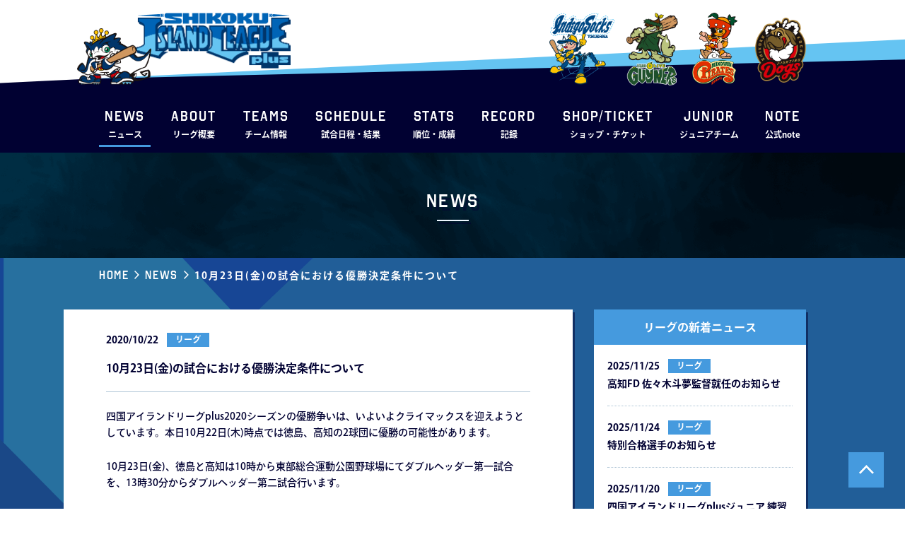

--- FILE ---
content_type: text/html; charset=UTF-8
request_url: https://www.iblj.co.jp/news/14320/
body_size: 5883
content:
<!DOCTYPE html><html lang="ja"><head>
<!-- wexal_pst_init.js does not exist -->
<!-- engagement_delay.js does not exist -->
<link rel="dns-prefetch" href="//code.jquery.com/">
<link rel="preconnect" href="//code.jquery.com/">
<link rel="dns-prefetch" href="//www.googletagmanager.com/">
<link rel="dns-prefetch" href="//cdnjs.cloudflare.com/"><meta charset="utf-8"><meta http-equiv="X-UA-Compatible" content="IE=edge"/><meta name="viewport" content="width=device-width, initial-scale=1.0, minimum-scale=1.0, maximum-scale=1.0, user-scalable=0"><meta name="format-detection" content="telephone=no"><title>10月23日(金)の試合における優勝決定条件について &#8211; 四国アイランドリーグplus 公式サイト</title> <script defer src="[data-uri]"></script> <meta name='robots' content='max-image-preview:large'/><link rel='dns-prefetch' href='//cdnjs.cloudflare.com'/><link rel='stylesheet' id='wp-block-library-css' href='https://www.iblj.co.jp/wp2021/wp-includes/css/dist/block-library/style.min.css?ver=6.0.11' type='text/css' media='all'/><style id='global-styles-inline-css' type='text/css'>body{--wp--preset--color--black: #000000;--wp--preset--color--cyan-bluish-gray: #abb8c3;--wp--preset--color--white: #ffffff;--wp--preset--color--pale-pink: #f78da7;--wp--preset--color--vivid-red: #cf2e2e;--wp--preset--color--luminous-vivid-orange: #ff6900;--wp--preset--color--luminous-vivid-amber: #fcb900;--wp--preset--color--light-green-cyan: #7bdcb5;--wp--preset--color--vivid-green-cyan: #00d084;--wp--preset--color--pale-cyan-blue: #8ed1fc;--wp--preset--color--vivid-cyan-blue: #0693e3;--wp--preset--color--vivid-purple: #9b51e0;--wp--preset--gradient--vivid-cyan-blue-to-vivid-purple: linear-gradient(135deg,rgba(6,147,227,1) 0%,rgb(155,81,224) 100%);--wp--preset--gradient--light-green-cyan-to-vivid-green-cyan: linear-gradient(135deg,rgb(122,220,180) 0%,rgb(0,208,130) 100%);--wp--preset--gradient--luminous-vivid-amber-to-luminous-vivid-orange: linear-gradient(135deg,rgba(252,185,0,1) 0%,rgba(255,105,0,1) 100%);--wp--preset--gradient--luminous-vivid-orange-to-vivid-red: linear-gradient(135deg,rgba(255,105,0,1) 0%,rgb(207,46,46) 100%);--wp--preset--gradient--very-light-gray-to-cyan-bluish-gray: linear-gradient(135deg,rgb(238,238,238) 0%,rgb(169,184,195) 100%);--wp--preset--gradient--cool-to-warm-spectrum: linear-gradient(135deg,rgb(74,234,220) 0%,rgb(151,120,209) 20%,rgb(207,42,186) 40%,rgb(238,44,130) 60%,rgb(251,105,98) 80%,rgb(254,248,76) 100%);--wp--preset--gradient--blush-light-purple: linear-gradient(135deg,rgb(255,206,236) 0%,rgb(152,150,240) 100%);--wp--preset--gradient--blush-bordeaux: linear-gradient(135deg,rgb(254,205,165) 0%,rgb(254,45,45) 50%,rgb(107,0,62) 100%);--wp--preset--gradient--luminous-dusk: linear-gradient(135deg,rgb(255,203,112) 0%,rgb(199,81,192) 50%,rgb(65,88,208) 100%);--wp--preset--gradient--pale-ocean: linear-gradient(135deg,rgb(255,245,203) 0%,rgb(182,227,212) 50%,rgb(51,167,181) 100%);--wp--preset--gradient--electric-grass: linear-gradient(135deg,rgb(202,248,128) 0%,rgb(113,206,126) 100%);--wp--preset--gradient--midnight: linear-gradient(135deg,rgb(2,3,129) 0%,rgb(40,116,252) 100%);--wp--preset--duotone--dark-grayscale: url('#wp-duotone-dark-grayscale');--wp--preset--duotone--grayscale: url('#wp-duotone-grayscale');--wp--preset--duotone--purple-yellow: url('#wp-duotone-purple-yellow');--wp--preset--duotone--blue-red: url('#wp-duotone-blue-red');--wp--preset--duotone--midnight: url('#wp-duotone-midnight');--wp--preset--duotone--magenta-yellow: url('#wp-duotone-magenta-yellow');--wp--preset--duotone--purple-green: url('#wp-duotone-purple-green');--wp--preset--duotone--blue-orange: url('#wp-duotone-blue-orange');--wp--preset--font-size--small: 13px;--wp--preset--font-size--medium: 20px;--wp--preset--font-size--large: 36px;--wp--preset--font-size--x-large: 42px;}.has-black-color{color: var(--wp--preset--color--black) !important;}.has-cyan-bluish-gray-color{color: var(--wp--preset--color--cyan-bluish-gray) !important;}.has-white-color{color: var(--wp--preset--color--white) !important;}.has-pale-pink-color{color: var(--wp--preset--color--pale-pink) !important;}.has-vivid-red-color{color: var(--wp--preset--color--vivid-red) !important;}.has-luminous-vivid-orange-color{color: var(--wp--preset--color--luminous-vivid-orange) !important;}.has-luminous-vivid-amber-color{color: var(--wp--preset--color--luminous-vivid-amber) !important;}.has-light-green-cyan-color{color: var(--wp--preset--color--light-green-cyan) !important;}.has-vivid-green-cyan-color{color: var(--wp--preset--color--vivid-green-cyan) !important;}.has-pale-cyan-blue-color{color: var(--wp--preset--color--pale-cyan-blue) !important;}.has-vivid-cyan-blue-color{color: var(--wp--preset--color--vivid-cyan-blue) !important;}.has-vivid-purple-color{color: var(--wp--preset--color--vivid-purple) !important;}.has-black-background-color{background-color: var(--wp--preset--color--black) !important;}.has-cyan-bluish-gray-background-color{background-color: var(--wp--preset--color--cyan-bluish-gray) !important;}.has-white-background-color{background-color: var(--wp--preset--color--white) !important;}.has-pale-pink-background-color{background-color: var(--wp--preset--color--pale-pink) !important;}.has-vivid-red-background-color{background-color: var(--wp--preset--color--vivid-red) !important;}.has-luminous-vivid-orange-background-color{background-color: var(--wp--preset--color--luminous-vivid-orange) !important;}.has-luminous-vivid-amber-background-color{background-color: var(--wp--preset--color--luminous-vivid-amber) !important;}.has-light-green-cyan-background-color{background-color: var(--wp--preset--color--light-green-cyan) !important;}.has-vivid-green-cyan-background-color{background-color: var(--wp--preset--color--vivid-green-cyan) !important;}.has-pale-cyan-blue-background-color{background-color: var(--wp--preset--color--pale-cyan-blue) !important;}.has-vivid-cyan-blue-background-color{background-color: var(--wp--preset--color--vivid-cyan-blue) !important;}.has-vivid-purple-background-color{background-color: var(--wp--preset--color--vivid-purple) !important;}.has-black-border-color{border-color: var(--wp--preset--color--black) !important;}.has-cyan-bluish-gray-border-color{border-color: var(--wp--preset--color--cyan-bluish-gray) !important;}.has-white-border-color{border-color: var(--wp--preset--color--white) !important;}.has-pale-pink-border-color{border-color: var(--wp--preset--color--pale-pink) !important;}.has-vivid-red-border-color{border-color: var(--wp--preset--color--vivid-red) !important;}.has-luminous-vivid-orange-border-color{border-color: var(--wp--preset--color--luminous-vivid-orange) !important;}.has-luminous-vivid-amber-border-color{border-color: var(--wp--preset--color--luminous-vivid-amber) !important;}.has-light-green-cyan-border-color{border-color: var(--wp--preset--color--light-green-cyan) !important;}.has-vivid-green-cyan-border-color{border-color: var(--wp--preset--color--vivid-green-cyan) !important;}.has-pale-cyan-blue-border-color{border-color: var(--wp--preset--color--pale-cyan-blue) !important;}.has-vivid-cyan-blue-border-color{border-color: var(--wp--preset--color--vivid-cyan-blue) !important;}.has-vivid-purple-border-color{border-color: var(--wp--preset--color--vivid-purple) !important;}.has-vivid-cyan-blue-to-vivid-purple-gradient-background{background: var(--wp--preset--gradient--vivid-cyan-blue-to-vivid-purple) !important;}.has-light-green-cyan-to-vivid-green-cyan-gradient-background{background: var(--wp--preset--gradient--light-green-cyan-to-vivid-green-cyan) !important;}.has-luminous-vivid-amber-to-luminous-vivid-orange-gradient-background{background: var(--wp--preset--gradient--luminous-vivid-amber-to-luminous-vivid-orange) !important;}.has-luminous-vivid-orange-to-vivid-red-gradient-background{background: var(--wp--preset--gradient--luminous-vivid-orange-to-vivid-red) !important;}.has-very-light-gray-to-cyan-bluish-gray-gradient-background{background: var(--wp--preset--gradient--very-light-gray-to-cyan-bluish-gray) !important;}.has-cool-to-warm-spectrum-gradient-background{background: var(--wp--preset--gradient--cool-to-warm-spectrum) !important;}.has-blush-light-purple-gradient-background{background: var(--wp--preset--gradient--blush-light-purple) !important;}.has-blush-bordeaux-gradient-background{background: var(--wp--preset--gradient--blush-bordeaux) !important;}.has-luminous-dusk-gradient-background{background: var(--wp--preset--gradient--luminous-dusk) !important;}.has-pale-ocean-gradient-background{background: var(--wp--preset--gradient--pale-ocean) !important;}.has-electric-grass-gradient-background{background: var(--wp--preset--gradient--electric-grass) !important;}.has-midnight-gradient-background{background: var(--wp--preset--gradient--midnight) !important;}.has-small-font-size{font-size: var(--wp--preset--font-size--small) !important;}.has-medium-font-size{font-size: var(--wp--preset--font-size--medium) !important;}.has-large-font-size{font-size: var(--wp--preset--font-size--large) !important;}.has-x-large-font-size{font-size: var(--wp--preset--font-size--x-large) !important;}</style><link rel='stylesheet' id='swiper-css-css' href='https://cdnjs.cloudflare.com/ajax/libs/Swiper/4.5.1/css/swiper.css?ver=4.5.1' type='text/css' media='all'/><link rel='stylesheet' id='corp-site-common-style-css' href='https://www.iblj.co.jp/assets2021/themes/iblj2021/assets/css/common.css?ver=1760502616' type='text/css' media='all'/><link rel='stylesheet' id='corp-site-common-sp-style-css' href='https://www.iblj.co.jp/assets2021/themes/iblj2021/assets/css/common_sp.css?ver=1752163055' type='text/css' media='screen and (max-width:768px)'/><link rel='stylesheet' id='corp-site-style-css' href='https://www.iblj.co.jp/assets2021/themes/iblj2021/assets/css/style.css?ver=1618289154' type='text/css' media='all'/><link rel='stylesheet' id='corp-site-additional-style-css' href='https://www.iblj.co.jp/assets2021/themes/iblj2021/assets/css/additional.css?ver=1756623857' type='text/css' media='all'/><link rel="https://api.w.org/" href="https://www.iblj.co.jp/wp-json/"/><link rel="alternate" type="application/json" href="https://www.iblj.co.jp/wp-json/wp/v2/posts/14320"/><link rel="canonical" href="https://www.iblj.co.jp/news/14320/"/><link rel="alternate" type="application/json+oembed" href="https://www.iblj.co.jp/wp-json/oembed/1.0/embed?url=https%3A%2F%2Fwww.iblj.co.jp%2Fnews%2F14320%2F"/><link rel="alternate" type="text/xml+oembed" href="https://www.iblj.co.jp/wp-json/oembed/1.0/embed?url=https%3A%2F%2Fwww.iblj.co.jp%2Fnews%2F14320%2F&#038;format=xml"/> <script async src="https://www.googletagmanager.com/gtag/js?id=G-5JY3M4064M"></script> <script defer src="[data-uri]"></script> </head><body><header class=""><div id="headerFirst" class="hrPdPc"><div class="container"><div class="innerCont hrPdSp"><div id="headerTop" class="flex"><h1 class="_title"> <a href="https://www.iblj.co.jp/"> <img class="_logo" src="https://www.iblj.co.jp/assets2021/themes/iblj2021/assets/images/logo.png" alt="SHIKOKU ISLAND LEAGUE plus"> <img class="_character" src="https://www.iblj.co.jp/assets2021/themes/iblj2021/assets/images/character.png"> </a></h1><div class="_characters flex"> <a rel="noreferrer noopener" href="https://www.indigo-socks.com/" class="-tokushima" target="_blank"> <img src="https://www.iblj.co.jp/assets2021/themes/iblj2021/assets/images/character_tokushima.png" alt="Indigo Socks TOKUSHIMA"> </a> <a rel="noreferrer noopener" href="https://www.oliveguyners.com/" class="-kagawa" target="_blank"> <img src="https://www.iblj.co.jp/assets2021/themes/iblj2021/assets/images/character_kagawa.png" alt="KAGAWA OLIVE GUYNERS"> </a> <a rel="noreferrer noopener" href="http://www.m-pirates.jp/" class="-ehime" target="_blank"> <img src="https://www.iblj.co.jp/assets2021/themes/iblj2021/assets/images/character_ehime.png" alt="MANDARIN PIRATES EHIME"> </a> <a rel="noreferrer noopener" href="https://kochi-fd.com/" class="-kochi" target="_blank"> <img src="https://www.iblj.co.jp/assets2021/themes/iblj2021/assets/images/character_kochi.png" alt="SHIKOKU KOCHI FIGHTING Dogs"> </a></div> <button id="navToggle" type="button"> <span id="hamburger"> <span></span> <span></span> <span></span> </span> </button></div><div id="headerBottom"><ul class="headerLinks flex"><li class="-current"> <a href="https://www.iblj.co.jp/news/"> <span class="_en fOctin">NEWS</span> <span class="_ja">ニュース</span> </a></li><li> <a href="https://www.iblj.co.jp/league/"> <span class="_en fOctin">ABOUT</span> <span class="_ja">リーグ概要</span> </a></li><li class="teamInfoCont"><p class="teamInfoToggle"> <span class="_en fOctin">TEAMS</span> <span class="_ja">チーム情報</span></p><div class="teamInfo"><div class="teamInfoInner flex"> <a href="http://www.indigo-socks.com/">徳島インディゴソックス</a> <a href="https://oliveguyners.com/">香川オリーブガイナーズ</a> <a href="http://www.m-pirates.jp/">愛媛マンダリンパイレーツ</a> <a href="https://kochi-fd.com/">高知ファイティングドッグス</a></div></div></li><li> <a href="https://www.iblj.co.jp/game/2025-official-second/"> <span class="_en fOctin">SCHEDULE</span> <span class="_ja">試合日程・結果</span> </a></li><li> <a rel="noreferrer noopener" href="https://data.iblj.co.jp/stats/" target="_blank"> <span class="_en fOctin">STATS</span> <span class="_ja">順位・成績</span> </a></li><li> <a href="https://www.iblj.co.jp/record/"> <span class="_en fOctin">RECORD</span> <span class="_ja">記録</span> </a></li><li> <a href="https://www.iblj.co.jp/ticket/"> <span class="_en fOctin">SHOP/TICKET</span> <span class="_ja">ショップ・チケット</span> </a></li><li> <a rel="noreferrer noopener" href="https://www.ipbl-japan.com/shikoku_junior/" target="_blank"> <span class="_en fOctin">JUNIOR</span> <span class="_ja">ジュニアチーム</span> </a></li><li> <a href="https://note.com/iblj_official"> <span class="_en fOctin">note</span> <span class="_ja">公式note</span> </a></li></ul></div></div></div></div><div id="headerSecond" class="hrPdPc"><div class="container"><div class="innerCont flex"><ul class="headerLinks flex"><li class="-current"> <a href="https://www.iblj.co.jp/news/"> <span class="_en fOctin">NEWS</span> <span class="_ja">ニュース</span> </a></li><li> <a href="https://www.iblj.co.jp/league/"> <span class="_en fOctin">ABOUT</span> <span class="_ja">リーグ概要</span> </a></li><li class="teamInfoCont"><p class="teamInfoToggle"> <span class="_en fOctin">TEAMS</span> <span class="_ja">チーム情報</span></p><div class="teamInfo"><div class="teamInfoInner flex"> <a href="http://www.indigo-socks.com/">徳島インディゴソックス</a> <a href="https://oliveguyners.com/">香川オリーブガイナーズ</a> <a href="http://www.m-pirates.jp/">愛媛マンダリンパイレーツ</a> <a href="https://kochi-fd.com/">高知ファイティングドッグス</a></div></div></li><li> <a href="https://www.iblj.co.jp/game/2025-official-second/"> <span class="_en fOctin">SCHEDULE</span> <span class="_ja">試合日程・結果</span> </a></li><li> <a rel="noreferrer noopener" href="https://data.iblj.co.jp/stats/" target="_blank"> <span class="_en fOctin">STATS</span> <span class="_ja">順位・成績</span> </a></li><li> <a href="https://www.iblj.co.jp/record/"> <span class="_en fOctin">RECORD</span> <span class="_ja">記録</span> </a></li><li> <a href="https://www.iblj.co.jp/ticket/"> <span class="_en fOctin">SHOP/TICKET</span> <span class="_ja">ショップ・チケット</span> </a></li><li> <a rel="noreferrer noopener" href="https://www.ipbl-japan.com/shikoku_junior/" target="_blank"> <span class="_en fOctin">JUNIOR</span> <span class="_ja">ジュニアチーム</span> </a></li><li> <a href="https://note.com/iblj_official"> <span class="_en fOctin">note</span> <span class="_ja">公式note</span> </a></li></ul></div> <img class="_logo" src="https://www.iblj.co.jp/assets2021/themes/iblj2021/assets/images/logo_short.png" alt="LL plus"></div></div><nav id="nav"><div class="_inner"><ul id="navLinks"><li class="-current"> <a href="https://www.iblj.co.jp/news/"> <span class="_en fOctin">NEWS</span> <span class="_ja">ニュース</span> </a></li><li> <a href="https://www.iblj.co.jp/league/"> <span class="_en fOctin">ABOUT</span> <span class="_ja">リーグ概要</span> </a></li><li><p class="teamInfoToggle_sp"> <span class="_en fOctin">TEAMS</span> <span class="_ja">チーム情報</span></p><div class="teamInfo_sp"> <a href="http://www.indigo-socks.com/">徳島インディゴソックス</a> <a href="https://oliveguyners.com/">香川オリーブガイナーズ</a> <a href="http://www.m-pirates.jp/">愛媛マンダリンパイレーツ</a> <a href="https://kochi-fd.com/">高知ファイティングドッグス</a></div></li><li> <a href="https://www.iblj.co.jp/game/2025-official-second/"> <span class="_en fOctin">SCHEDULE</span> <span class="_ja">試合日程・結果</span> </a></li><li> <a rel="noreferrer noopener" href="https://data.iblj.co.jp/stats/" target="_blank"> <span class="_en fOctin">STATS</span> <span class="_ja">順位・成績</span> </a></li><li> <a href="https://www.iblj.co.jp/record/"> <span class="_en fOctin">RECORD</span> <span class="_ja">記録</span> </a></li><li> <a href="https://www.iblj.co.jp/ticket/"> <span class="_en fOctin">SHOP/TICKET</span> <span class="_ja">ショップ・チケット</span> </a></li><li> <a rel="noreferrer noopener" href="https://www.ipbl-japan.com/shikoku_junior/" target="_blank"> <span class="_en fOctin">JUNIOR</span> <span class="_ja">ジュニアチーム</span> </a></li><li> <a href="https://note.com/iblj_official"> <span class="_en fOctin">note</span> <span class="_ja">公式note</span> </a></li> </a></li></ul><ul id="navLinksBottom"><li><a href="https://www.iblj.co.jp/company/">会社概要</a></li><li><a href="https://www.iblj.co.jp/contact/">お問い合わせ</a></li><li><a href="https://www.iblj.co.jp/privacy/">プライバシーポリシー</a></li></ul><div id="navSns" class="flex"> <a class="-fb" href="https://www.facebook.com/islandleague/"><img src="https://www.iblj.co.jp/assets2021/themes/iblj2021/assets/images/icon_fb.png"></a> <a class="-tw" href="https://twitter.com/Shikoku_IL_plus?ref_src=twsrc%5Etfw%7Ctwcamp%5Eembeddedtimeline%7Ctwterm%5Eprofile%3AShikoku_IL_plus&ref_url=http%3A%2F%2Fwww.iblj.co.jp%2Fwp2021%2F"><img src="https://www.iblj.co.jp/assets2021/themes/iblj2021/assets/images/icon_tw.png"></a> <a class="-line" href="https://lin.ee/NgArLoL"><img src="https://www.iblj.co.jp/assets2021/themes/iblj2021/assets/images/icon_line.png"></a></div></div></nav></header><main id="pageNewsDetail" class="pageLower bgBlue"> <button id="btnPageTop" type="button"></button><section id="pageTitle" class="hrPdPc"><div class="container hrPdSp"><h2 class="commonTitle fOctin">News</h2></div></section><section id="breadcrumb" class="hrPdPc"><div class="container"><div class="innerCont"><ul><li class="-en"><a href="https://www.iblj.co.jp/">Home</a></li><li class="-en"><a href="https://www.iblj.co.jp/news/">News</a></li><li class="-ja"><a href="">10月23日(金)の試合における優勝決定条件について</a></li></ul></div></div></section><section id="newsDetail" class="hrPdPc -shikoku"><div class="container hrPdSp"><div id="newsDetailWrap" class="flex spCont"><div id="articleCont"><article id="article"><div class="_header"><div class="_info flex"> <span class="_newsDate">2020/10/22</span> <span class="_newsCate -shikoku">リーグ</span></div><h1 class="_title">10月23日(金)の試合における優勝決定条件について</h1></div><div class="_content"><p>四国アイランドリーグplus2020シーズンの優勝争いは、いよいよクライマックスを迎えようとしています。本日10月22日(木)時点では徳島、高知の2球団に優勝の可能性があります。</p><p>10月23日(金)、徳島と高知は10時から東部総合運動公園野球場にてダブルヘッダー第一試合を、13時30分からダブルヘッダー第二試合行います。</p><p>この日のいずれかの試合で徳島が勝利、もしくは2試合とも引き分けの場合、徳島の優勝が決定します。</p><p>なお、23日(金)の試合結果による優勝の行方は、以下のとおりです。</p><p style="text-align: right"><img class="alignnone size-medium wp-image-14323 aligncenter" src="https://www.iblj.co.jp/assets/uploads/2020/10/43806f522974fda51201ef058a922ac7-400x156.png" alt="" width="400" height="156"/>以上</p></div><div class="_attachment"> <a href="https://www.iblj.co.jp/assets2021/uploads/2020/10/f6a1a9c7a05240546d131d9f34f9c449.pdf" download>PDFはこちら</a>【174 KB】</div></article></div><div id="newsSide"><div class="_newsList"><h2 class="_title">リーグの新着ニュース</h2><div class="news"><ul><li> <a class="flex" href="https://www.iblj.co.jp/news/20360/" target="_self"> <span class="_newsDate">2025/11/25</span> <span class="_newsCate -shikoku">リーグ</span> <span class="_title">⾼知FD 佐々⽊⽃夢監督就任のお知らせ</span> </a></li><li> <a class="flex" href="https://www.iblj.co.jp/news/20358/" target="_self"> <span class="_newsDate">2025/11/24</span> <span class="_newsCate -shikoku">リーグ</span> <span class="_title">特別合格選⼿のお知らせ</span> </a></li><li> <a class="flex" href="https://www.iblj.co.jp/news/20357/" target="_self"> <span class="_newsDate">2025/11/20</span> <span class="_newsCate -shikoku">リーグ</span> <span class="_title">四国アイランドリーグplusジュニア 練習試合のお知らせ</span> </a></li><li> <a class="flex" href="https://www.iblj.co.jp/news/20353/" target="_self"> <span class="_newsDate">2025/11/17</span> <span class="_newsCate -shikoku">リーグ</span> <span class="_title">特別合格選⼿のお知らせ</span> </a></li><li> <a class="flex" href="https://www.iblj.co.jp/news/20349/" target="_self"> <span class="_newsDate">2025/11/13</span> <span class="_newsCate -shikoku">リーグ</span> <span class="_title">徳島IS 杉本幸基 投⼿ 韓国プロ野球リーグ・KBO 「KT ウィズ」⼊団のお知らせ</span> </a></li></ul> <a class="_more btn teamBtn -center -shikoku -right fOctin" href="https://www.iblj.co.jp/news/league/">READ MORE</a></div></div><div class="selectArea"><h3 class="_title">閲覧対象を選択</h3> <label> <span class="selectText"></span> <select class="select"><option selected value="https://www.iblj.co.jp/news_league/?ny=2025">2025</option><option value="https://www.iblj.co.jp/news_league/?ny=2024">2024</option><option value="https://www.iblj.co.jp/news_league/?ny=2023">2023</option><option value="https://www.iblj.co.jp/news_league/?ny=2022">2022</option><option value="https://www.iblj.co.jp/news_league/?ny=2021">2021</option><option value="https://www.iblj.co.jp/news_league/?ny=2020">2020</option><option value="https://www.iblj.co.jp/news_league/?ny=2019">2019</option><option value="https://www.iblj.co.jp/news_league/?ny=2018">2018</option><option value="https://www.iblj.co.jp/news_league/?ny=2017">2017</option><option value="https://www.iblj.co.jp/news_league/?ny=2016">2016</option> </select> </label></div><div class="_teamLinks"><h3 class="_title">チームのニュース一覧</h3> <a class="btn teamBtn -center -tokushima -right" href="https://www.indigo-socks.com/news/">徳島インディゴソックス</a> <a class="btn teamBtn -center -kagawa -right" href="https://www.oliveguyners.com/news/">香川オリーブガイナーズ</a> <a class="btn teamBtn -center -ehime -right" href="http://www.m-pirates.jp/news/">愛媛マンダリンパイレーツ</a> <a class="btn teamBtn -center -kochi -right" href="https://www.kochi-fd.com/article/">高知ファイティングドッグス</a></div></div></div></div></section><div id="footer" class="hrPdPc"><div class="container hrPdSp"><div class="_wrap spCont flex"><ul id="fLinks" class="flex"><li><a href="https://www.iblj.co.jp/company/">会社概要</a></li><li><a href="https://www.iblj.co.jp/contact/">お問い合わせ</a></li><li><a href="https://www.iblj.co.jp/privacy/">プライバシーポリシー</a></li></ul><p id="copyright" class="fOctin">Copyright(c) 2021 IBLJ Inc. All Rights Reserved.</p></div></div></div></main><footer></footer> <script defer src="https://code.jquery.com/jquery-3.6.3.min.js" integrity="sha256-pvPw+upLPUjgMXY0G+8O0xUf+/Im1MZjXxxgOcBQBXU=" crossorigin="anonymous"></script> <script defer src="https://www.iblj.co.jp/assets2021/themes/iblj2021/assets/js/ofi.min.js"></script> <script defer src="https://www.iblj.co.jp/assets2021/cache/autoptimize/js/autoptimize_single_e95e986464fb96088c98262abf4931e4.js"></script> </body></html>
<!-- Dynamic page generated in 0.100 seconds. -->
<!-- Cached page generated by WP-Super-Cache on 2025-11-27 21:36:59 -->
<!-- super cache -->

--- FILE ---
content_type: text/css
request_url: https://www.iblj.co.jp/assets2021/themes/iblj2021/assets/css/common.css?ver=1760502616
body_size: 9938
content:
@charset "UTF-8";.pc{display:block}.se,.sp{display:none}body.-scrollStop{overflow:hidden}#footer,.article,header,main,section{min-width:1000px;width:100%}#footer,.article,main,section{position:relative}main{padding-top:215px}.hrPdPc{padding-left:20px;padding-right:20px}.container{max-width:1100px}.container,.innerCont{margin:0 auto;position:relative;width:100%}.innerCont{max-width:1000px}.center{text-align:center}.clear{clear:both}.bgBlue{background-color:#174695}.commonTitle{color:#fff;font-size:26px;font-weight:600;padding-bottom:10px;position:relative;text-align:center;text-shadow:4px 5px rgba(1,1,50,.5)}.commonTitle:before{background-color:#edf7ff;bottom:0;box-shadow:3px 4px rgba(1,1,50,.5);content:"";display:block;height:2px;left:0;margin:auto;position:absolute;right:0;width:45px}.commonTitle.-noBorder{padding-bottom:0}.commonTitle.-noBorder:before{display:none}.commonTitle.-blue{color:#459ade}.fRyo{font-family:ryo-gothic-plusn,sans-serif}.fOctin{font-family:octin-college,sans-serif;letter-spacing:.1em}.btn{color:#fff;display:block;position:relative;text-align:center}.btn,.btn:hover{transition:.15s ease-in-out}.btn:hover{background-color:#fff;opacity:1}.btn.-lightBlue{background-color:#459ade;border:1px solid #459ade}.btn.-lightBlue:hover{background-color:#fff;color:#459ade}.teamBtn.-shikoku{background-color:#459ade;border:1px solid #459ade}.teamBtn.-shikoku:hover{background-color:#fff;color:#459ade}.teamBtn.-tokushima{background-color:#184884;border:1px solid #184884}.teamBtn.-tokushima:hover{background-color:#fff;color:#184884}.teamBtn.-kagawa{background-color:#1e4f2b;border:1px solid #1e4f2b}.teamBtn.-kagawa:hover{background-color:#fff;color:#1e4f2b}.teamBtn.-ehime{background-color:#e28422;border:1px solid #e28422}.teamBtn.-ehime:hover{background-color:#fff;color:#e28422}.teamBtn.-kochi{background-color:#c92913;border:1px solid #c92913}.teamBtn.-kochi:hover{background-color:#fff;color:#c92913}.btn.-center{margin-left:auto;margin-right:auto}.btn:before{background-repeat:no-repeat;background-size:contain;bottom:0;content:"";display:block;margin:auto;position:absolute;top:0;transition:.15s ease-in-out}.btn.-right:before{background-image:url(../images/arrow_right_white.png)}.btn.-lightBlue.-right:hover:before,.teamBtn.-right.-shikoku:hover:before{background-image:url(../images/arrow_right_blue.png)}.teamBtn.-right.-tokushima:hover:before{background-image:url(../images/arrow_right_tokushima.png)}.teamBtn.-right.-kagawa:hover:before{background-image:url(../images/arrow_right_kagawa.png)}.teamBtn.-right.-ehime:hover:before{background-image:url(../images/arrow_right_ehime.png)}.teamBtn.-right.-kochi:hover:before{background-image:url(../images/arrow_right_kochi.png)}.btn.-left:before{background-image:url(../images/arrow_left_white.png)}.btn.-lightBlue.-left:hover:before{background-image:url(../images/arrow_left_blue.png)}.btn.-link:before{background-image:url(../images/link_white.png)}.teamBtn.-link.-shikoku:hover:before{background-image:url(../images/link_shikoku.png)}.teamBtn.-link.-tokushima:hover:before{background-image:url(../images/link_tokushima.png)}.teamBtn.-link.-kagawa:hover:before{background-image:url(../images/link_kagawa.png)}.teamBtn.-link.-ehime:hover:before{background-image:url(../images/link_ehime.png)}.teamBtn.-link.-kochi:hover:before{background-image:url(../images/link_kochi.png)}#btnPageTop{background-color:#459ade;border:1px solid #459ade;bottom:30px;height:50px;position:fixed;right:30px;transition:background-color .25s,border .25s;width:50px;z-index:1000}#btnPageTop.-stop{bottom:75px;position:absolute}#btnPageTop:before{background-image:url(../images/arrow_top_white.png);background-repeat:no-repeat;background-size:contain;content:"";display:block;height:13px;left:0;margin:auto;position:absolute;right:0;top:17px;transition:.25s;width:21px}#btnPageTop:hover{background-color:#fff;border:1px solid #459ade;opacity:1;transition:background-color .25s,border .25s}#btnPageTop:hover:before{background-image:url(../images/arrow_top_blue.png)}.thumbnail{display:block;overflow:hidden;position:relative}.coverImg,.thumbnail img{font-family:"object-fit: cover;";height:100%;object-fit:cover;width:100%}.flex{display:flex;flex-wrap:wrap}.selectArea{box-shadow:3px 4px rgba(1,1,50,.5)}.selectArea ._title{align-items:center;color:#fff;display:flex;height:50px;justify-content:center}.selectArea ._title.-navy{background-color:#010132}.selectArea ._title.-lightBlue{background-color:#459ade}.selectArea label{background-color:#fff;cursor:pointer;display:block;height:50px;position:relative;width:100%}.selectArea label:before{background-image:url(../images/arrow_bottom_navy.png);background-repeat:no-repeat;background-size:contain;content:"";display:block;height:8px;pointer-events:none;position:absolute;right:26px;top:22px;width:14px}.selectArea label .selectText{align-items:center;display:flex;font-size:16px;font-weight:500;height:100%;justify-content:center;left:0;line-height:1.4;padding:0 40px;pointer-events:none;position:absolute;top:0;width:100%}.select{cursor:pointer;height:100%;opacity:0;width:100%}header{left:0;position:absolute;top:0;z-index:1000}#headerFirst{background-color:#010132;position:relative}.topHeader #headerFirst{background-color:transparent}#headerFirst:before{background-image:url(../images/bg_header.png);background-position:bottom;background-repeat:no-repeat;background-size:cover;content:"";display:block;height:133px;left:0;position:absolute;top:0;width:100%}#headerTop{justify-content:flex-end;padding:18px 0 13px;position:relative}#headerTop ._title{height:102px;left:-31px;position:absolute;top:18px;width:302px}#headerTop ._title a{display:block;height:100%;width:100%}#headerTop ._title img{position:absolute}#headerTop ._logo{right:0;top:0;width:219px}#headerTop ._character{bottom:0;left:0;width:105px}#headerTop ._characters a{display:block}#headerTop ._characters a.-tokushima{margin-right:16px;width:93px}#headerTop ._characters a.-kagawa{margin-right:20px;width:73px}#headerTop ._characters a.-ehime{margin-right:25px;width:64px}#headerTop ._characters a.-kochi{padding-top:7px;width:72px}#headerTop ._characters img{width:100%}#headerBottom{padding:20px 0 8px}.headerLinks{justify-content:space-between}.headerLinks a{display:block;padding:0 8px 12px;position:relative}.headerLinks a:before{background-color:#459ade;bottom:0;content:"";display:block;height:3px;left:0;margin:auto;position:absolute;right:0;transition:.25s ease-in-out;width:0}.headerLinks a:hover{opacity:1}.headerLinks a:hover:before{width:100%}.headerLinks li.-current a:before{width:100%!important}.headerLinks span{color:#fff;display:block;line-height:1;text-align:center}.headerLinks ._en{font-size:20px;font-weight:600;margin-bottom:10px}.headerLinks ._ja{font-size:12px}.headerLinks p{cursor:pointer;display:block;padding:0 8px 12px;position:relative}.headerLinks p:before{background-color:#459ade;bottom:0;content:"";display:block;height:3px;left:0;margin:auto;position:absolute;right:0;transition:.25s ease-in-out;width:0}.headerLinks p:hover{opacity:1}.headerLinks p:hover:before{width:100%}#headerSecond .headerLinks p{padding:0 5px 22px}.teamInfoCont{position:relative}.teamInfoCont .teamInfo{display:none;left:-85px;padding-top:3px;position:absolute;width:250px}.teamInfoCont .teamInfoInner{background-color:#010132;flex-direction:column;width:100%}.teamInfoCont .teamInfo a{color:#fff;display:block;padding:16px 0!important;text-align:center}.teamInfoCont .teamInfo a:last-of-type{border-bottom:none}.teamInfoCont .teamInfo a:before{bottom:-1px}#nav,#navToggle{display:none}#headerSecond{display:none;height:80px;left:0;position:fixed;top:10px;width:100%;z-index:5000}#headerSecond .container{height:100%}#headerSecond ._logo{left:0;position:absolute;top:8px;width:85px}#headerSecond .innerCont{align-items:flex-end;background-color:#010132;height:100%;padding-left:72px;padding-right:7px}#headerSecond .innerCont:after,#headerSecond .innerCont:before{background-color:#010132;bottom:0;content:"";display:block;height:100%;position:absolute;top:0;transform:skewX(-15deg);width:100px}#headerSecond .innerCont:before{left:-19px}#headerSecond .innerCont:after{right:-25px}#headerSecond .headerLinks{width:100%;z-index:1}#headerSecond .headerLinks a{padding:0 5px 22px}#headerSecond .headerLinks ._en{font-size:18px;margin-bottom:6px}#footer .container{padding-bottom:36px;padding-top:36px}#footer ._wrap{justify-content:space-between;padding-left:50px}#fLinks,#footer ._wrap{align-items:center}#fLinks li{margin-right:40px}#fLinks a{color:#fff;font-size:16px;line-height:1}#fLinks a,#fLinks a:hover{transition:.25s ease-in-out}#fLinks a:hover{color:#459ade;opacity:1}#copyright{color:#fff;font-weight:600;opacity:.6}#pageTop{padding-top:0}#mv{background-image:url(../images/il_mv_20250325.png);background-position:50%;background-repeat:no-repeat;background-size:cover;height:1000px;overflow:hidden;z-index:1}#mv .container{display:flex;flex-direction:column;height:100%;justify-content:flex-end;padding-bottom:48px}#mv .advanceNoticeBox{position:absolute;right:307px;top:550px;z-index:1}.advanceNoticeBox{box-shadow:3px 4px rgba(1,1,50,.5);width:296px}.advanceNoticeBox:after{background:rgba(0,137,167,.7);content:"";display:block;order:-1;width:100%}.advanceNoticeBox ._header{background-color:#459ade;padding:0 18px}.advanceNoticeBox ._title{align-items:center;height:34px;justify-content:space-between}.advanceNoticeBox ._title span{color:#fff;line-height:1}.advanceNoticeBox ._title ._ja{font-size:12px}.advanceNoticeBox ._title ._en{font-weight:600}.advanceNoticeBox ._body{background-color:#fff;padding:0 0 17px 16px}.advanceNoticeBox ._inner{height:232px;overflow:auto}.advanceNoticeBox ._gamesList{padding:16px 16px 16px 0}.advanceNoticeBox ._games{margin-bottom:14px}.advanceNoticeBox ._gamesNum{font-size:12px;line-height:1;text-align:center}.advanceNoticeBox ._gameList dt{color:#459ade;font-size:12px;padding:9px 0 10px;text-align:center}.advanceNoticeBox ._gameList dd{align-items:center;border-bottom:1px dotted #aec4d5;justify-content:space-between;padding-bottom:10px;position:relative}.advanceNoticeBox ._team{align-items:center;min-height:36px;width:calc(50% - 17.5px)}.advanceNoticeBox ._logo{text-align:center;width:52px}.advanceNoticeBox ._logo img{height:auto;max-height:26px;max-width:52px;width:auto}.advanceNoticeBox ._gameList dd>div:first-of-type{padding-left:1px}.advanceNoticeBox ._gameList dd>div:last-of-type{padding-left:6px}.advanceNoticeBox ._pitcher{color:#3c4659;font-size:12px;padding-left:5px;width:calc(100% - 52px)}.advanceNoticeBox ._time{left:0;margin:auto;position:absolute;right:0;top:0;width:35px}.advanceNoticeBox ._time span{color:#459ade;display:block;line-height:1;text-align:center}.advanceNoticeBox ._time span:first-of-type{font-size:12px;margin-bottom:3px}.advanceNoticeBox ._time span:nth-of-type(2){font-size:21px;letter-spacing:0}.advanceNoticeBox .simplebar-track{right:6px}.advanceNoticeBox .simplebar-track.simplebar-vertical{width:9px}.advanceNoticeBox .simplebar-scrollbar{height:141px}.advanceNoticeBox .simplebar-scrollbar:before{background:#459ade;border-radius:10px;opacity:1}.advanceNoticeBox ._btnCont{padding-right:16px}.advanceNoticeBox .btn{font-size:11px;line-height:35px}.advanceNoticeBox .btn:before{height:14px;right:10px;width:8px}.advanceNoticeBox .btn.-link:before{height:14px;right:13px;width:16px}.advanceNoticeBox ._team.-kagawa ._logo img{height:22px;width:46px}.advanceNoticeBox ._team.-tokushima ._logo img{height:20px;width:52px}.advanceNoticeBox ._team.-ehime ._logo img{height:26px;width:46px}.advanceNoticeBox ._team.-kochi ._logo img{height:25px;width:48px}#infoSlidePcCont{height:800px;left:800px;opacity:0;position:relative;top:30px;transition:.1s;width:250px;z-index:1}#infoSlidePcCont.-show{opacity:1}#infoSlidePc{box-sizing:content-box;height:90%;padding-bottom:20px;padding-right:5px;top:50px;width:100%}#infoSlidePc .thumbnail{box-shadow:4px 5px rgba(1,1,50,.5)}#infoSlidePc .swiper-slide{height:auto;margin:0;padding:0;width:100%}#infoSlidePcNext,#infoSlidePcPrev{height:25px;left:50%;margin:0 auto 0 -10px;outline:none!important;transform:rotate(90deg);-moz-transform:rotate(90deg);-webkit-transform:rotate(90deg);-o-transform:rotate(90deg);-ms-transform:rotate(90deg);width:21px}#infoSlidePcNext{bottom:-10px;top:auto}#infoSlidePcPrev{bottom:auto;top:10px}#infoSlidePcNext:after,#infoSlidePcPrev:after{background-repeat:no-repeat;background-size:contain;content:"";display:block;height:28px;transition:.25s;width:24px}#infoSlidePcNext:after{background-image:url(../images/arrow_right_white.png);margin-left:6px;margin-top:-2px}#infoSlidePcPrev{margin-top:4px}#infoSlidePcPrev:after{background-image:url(../images/arrow_left_white.png);margin-left:-3px;margin-top:-2px}#infoSlidePcNext:hover:after{background-image:url(../images/arrow_right_blue.png)}#infoSlidePcPrev:hover:after{background-image:url(../images/arrow_left_blue.png)}#Index_TOPICS .container{background-color:#010132;box-shadow:4px 5px rgba(1,1,50,.5);color:#fff;display:flex;height:100vh;left:-130px;max-height:70px;padding:18px;position:relative;top:-250px;width:745px;z-index:1}.topics_title{border-right:1px solid #fff;font-size:26px;font-weight:600;margin-right:20px;text-align:center;width:130px}.topics_text,.topics_title{height:34px;line-height:34px}.topics_text{font-size:1em;font-weight:400;width:590px}#TopicsText .slide_text{white-space:nowrap}.advanceNoticeBox{margin-top:20px}.advanceNoticeBox .tabLabel{background:rgba(0,137,167,.3);border-radius:3px 3px 0 0;color:#444;cursor:pointer;flex:1;margin-right:3px;order:-1;padding:3px 12px;transition:.5s}.advanceNoticeBox ._header:last-of-type{margin-right:0}.advanceNoticeBox input{display:none}.advanceNoticeBox input:checked+._header{background:#fff}.advanceNoticeBox input:checked+._header span{color:#010132}.advanceNoticeBox input:checked+._header+._body{height:auto;opacity:1;overflow:auto;padding:0 0 17px 16px;transition:opacity .5s}#rankWrap{padding-bottom:6px;padding-top:24px;width:264px}#rankWrap .vsscore,#rankWrap iframe{display:none}#rankWrap table.rank{border:none;margin:0;width:264px}#rankWrap table.rank th{background-color:#459ade;border:none}#rankWrap table.rank th:first-of-type{font-size:0;width:20px}#rankWrap table.rank th:nth-of-type(2){font-size:0;padding-left:0;width:56px}#rankWrap table.rank th:nth-of-type(2):before{content:"チーム順位";font-size:10px;left:-5px;position:relative}#rankWrap table.rank th:nth-of-type(3){font-size:0}#rankWrap table.rank th:nth-of-type(3):before{content:"試合";font-size:10px}#rankWrap table.rank th:nth-of-type(4){font-size:0}#rankWrap table.rank th:nth-of-type(4):before{content:"勝";font-size:10px}#rankWrap table.rank th:nth-of-type(5){font-size:0}#rankWrap table.rank th:nth-of-type(5):before{content:"敗";font-size:10px}#rankWrap table.rank th:nth-of-type(6){font-size:0}#rankWrap table.rank th:nth-of-type(6):before{content:"分";font-size:10px}#rankWrap table.rank th{font-size:10px}#rankWrap table.rank td:last-of-type,#rankWrap table.rank td:nth-last-of-type(2),#rankWrap table.rank th:last-of-type,#rankWrap table.rank th:nth-last-of-type(2){display:none}#rankWrap table td{border:none;font-size:13px;font-weight:700;height:44px;letter-spacing:.2px}#rankWrap table tr{border-bottom:1px dotted #aec4d5}#rankWrap table tr:last-of-type{border-bottom:none}#rankWrap table td.left{text-align:center}#rankWrap table td:nth-of-type(2n){color:#174695;font-weight:700}#rankWrap table td:nth-of-type(odd){color:#459ade;font-weight:700}#rankWrap table td:first-of-type{color:#459ade;font-family:octin-college,sans-serif;font-size:16px;font-weight:700}#rankWrap table td:nth-of-type(7){left:-5px;position:relative}#rankWrap table td:nth-of-type(2) a{color:#174695}#rankWrap .copyright{display:none}#rankWrap_2{padding-bottom:10px;padding-top:27px;width:264px}#rankWrap_2 .vsscore,#rankWrap_2 iframe{display:none}#rankWrap_2 table.rank{border:none;margin:0;width:307px}#rankWrap_2 table.rank th{background-color:#459ade;border:none}#rankWrap_2 table.rank th:first-of-type{font-size:0;width:20px}#rankWrap_2 table.rank th:nth-of-type(2){font-size:0;padding-left:0;width:58px}#rankWrap_2 table.rank th:nth-of-type(2):before{content:"チーム順位";font-size:10px;left:-5px;position:relative}#rankWrap_2 table.rank th:nth-of-type(3){font-size:0}#rankWrap_2 table.rank th:nth-of-type(3):before{content:"試合";font-size:10px}#rankWrap_2 table.rank th:nth-of-type(4){font-size:0}#rankWrap_2 table.rank th:nth-of-type(4):before{content:"勝";font-size:10px}#rankWrap_2 table.rank th:nth-of-type(5){font-size:0}#rankWrap_2 table.rank th:nth-of-type(5):before{content:"敗";font-size:10px}#rankWrap_2 table.rank th:nth-of-type(6){font-size:0}#rankWrap_2 table.rank th:nth-of-type(6):before{content:"分";font-size:10px}#rankWrap_2 table.rank th{font-size:10px}#rankWrap_2 table.rank td:last-of-type,#rankWrap_2 table.rank td:nth-last-of-type(2),#rankWrap_2 table.rank th:last-of-type,#rankWrap_2 table.rank th:nth-last-of-type(2){display:none}#rankWrap_2 table td{border:none;font-weight:700;height:50px}#rankWrap_2 table tr{border-bottom:1px dotted #aec4d5}#rankWrap_2 table tr:last-of-type{border-bottom:none}#rankWrap_2 table td.left{text-align:center}#rankWrap_2 table td:nth-of-type(2n){color:#174695;font-size:14px;font-weight:700}#rankWrap_2 table td:nth-of-type(odd){color:#459ade;font-size:14px;font-weight:700}#rankWrap_2 table td:first-of-type{color:#459ade;font-family:octin-college,sans-serif;font-size:16px;font-weight:700}#rankWrap_2 table td:nth-of-type(7){left:-2px;position:relative}#rankWrap_2 table td:nth-of-type(2) a{color:#174695}#rankWrap_2 .copyright{display:none}#topBgCont_1{background-image:url(../images/bg_top_bg_cont_1.png);background-position:top;background-repeat:no-repeat;background-size:cover;margin-bottom:-170px;padding-top:230px;position:relative;top:-170px}#inningScore .container{padding-bottom:65px}#inningScore .commonTitle{margin-bottom:25px}#inningScoreWrap{background-color:transparent!important;justify-content:space-between;margin:0!important;padding:0!important;width:100%!important}#inningScore .scoreBox{border-top:1px solid #459ade;margin:0!important;padding:46px 0 35px;width:470px}#inningScore .scoreBox:nth-of-type(-n+2){border-top:none}#inningScore dd,#inningScore dt,#inningScore h5,#inningScore h5 span{color:#fff}#inningScore h5{margin-bottom:16px}#inningScore .scoreTable{border:1px solid #459ade;border-spacing:inherit!important;margin-bottom:19px!important;max-width:100%!important}#inningScore .scoreTable tbody,#inningScore .scoreTable tr{width:100%}#inningScore .scoreTable td,#inningScore .scoreTable th{border-color:#459ade!important;font-weight:700!important;line-height:1.3!important}#inningScore .scoreTable th{background:#459ade!important;border-right:1px solid #72bffd!important;padding:9px 5px!important;width:auto!important}#inningScore .scoreTable th:first-of-type{width:105px!important}#inningScore .scoreTable th:last-of-type{border-right:1px solid #459ade!important;width:50px!important}#inningScore .scoreTable td{background:#fff!important;color:#174695!important;padding:11px 5px!important}#inningScore .scoreBox dl{margin-bottom:9px!important;padding:0!important}#inningScore .scoreBox dd,#inningScore .scoreBox dt{font-weight:500!important;padding:0!important}#inningScore .nscoreLinkBox{display:none!important}#advanceNotice,#infomation{display:none}#youtube .container{padding-bottom:100px}#youtubeBox{background-image:url(../images/bg_youtube.png);background-repeat:no-repeat;background-size:100% 100%;padding:50px 15px}#youtubeBox .commonTitle{margin-bottom:25px;padding-bottom:0}#youtubeBox .commonTitle:before{display:none}#youtubeBox .commonTitle img{margin-right:13px;position:relative;top:1px;width:39px}#youtubeBox p{color:#fff;margin-bottom:40px;text-align:center}#youtubeBox ._btns{justify-content:space-between}#youtubeBox ._btn{display:block;height:91px;position:relative;width:23.6%}#youtubeBox ._btn:hover{opacity:1}#youtubeBox ._btn ._text{bottom:0;display:block;height:70px;padding-left:52px;padding-top:25px;position:absolute;right:0;width:200px}#youtubeBox ._btn ._text:after,#youtubeBox ._btn ._text:before{background-repeat:no-repeat;background-size:100% 100%;content:"";display:block;left:0;position:absolute;top:0;transition:.25s ease-in-out}#youtubeBox ._btn ._text:before{background-image:url(../images/btn_youtube.png);height:70px;width:200px}#youtubeBox ._btn ._text:after{background-image:url(../images/btn_youtube_hover.png);height:74px;opacity:0;width:203px}#youtubeBox ._btn:hover ._text:after{opacity:1}#youtubeBox ._btn ._text span{color:#fff;line-height:1;position:relative;z-index:1}#youtubeBox ._btn ._icon{left:0;position:absolute;top:0;width:74px}#topNews .container{padding-bottom:119px}#topNews .commonTitle{margin-bottom:60px}#newsTabs{justify-content:space-between}#newsTabs ._tab{align-items:center;background-repeat:no-repeat;background-size:100% 100%;cursor:pointer;display:flex;height:69px;justify-content:center;width:17%}#newsTabs ._tab:hover{opacity:1}#newsTabs ._tab span{color:#fff;line-height:1.6}#newsTabs ._tab.-current span{color:#459ade}#newsTabs ._tab.-new{background-image:url(../images/tab_new.png);width:109px}#newsTabs ._tab.-shikoku{background-image:url(../images/tab_shikoku.png)}#newsTabs ._tab.-tokushima{background-image:url(../images/tab_tokushima.png)}#newsTabs ._tab.-kagawa{background-image:url(../images/tab_kagawa.png)}#newsTabs ._tab.-ehime{background-image:url(../images/tab_ehime.png)}#newsTabs ._tab.-kochi{background-image:url(../images/tab_kochi.png)}#newsTabs ._tab.-current{background-image:url(../images/tab_current.png)}#newsTabs ._tab.-new.-current{background-image:url(../images/tab_new_current.png)}.news{background-color:#fff;box-shadow:3px 3px rgba(1,1,50,.5);padding:15px 23px 2px}.news li{border-bottom:1px dotted #aec4d5;padding:20px 0}.news li:last-of-type{border-bottom:none}.news li a{position:relative;width:100%}.news li a:before{background-image:url(../images/arrow_right_navy.png);background-repeat:no-repeat;background-size:contain;bottom:0;content:"";display:block;height:16px;margin:auto;position:absolute;right:10px;top:0;transition:.25s;width:10px}.news li a:hover:before{transform:translateX(5px)}.news li span{display:inline-block}._newsDate{line-height:20px;width:97px}._newsCate{color:#fff;font-size:12px;height:20px;line-height:1;padding-top:3px;text-align:center;width:60px}._newsCate.-shikoku{background-color:#459ade}._newsCate.-tokushima{background-color:#184884}._newsCate.-kagawa{background-color:#1e4f2b}._newsCate.-ehime{background-color:#e28417}._newsCate.-kochi{background-color:#c9260f}.news ._title{padding:0 25px;width:calc(100% - 157px)}.jsNewsBtn,.topNews{display:none}.topNews.-current{display:block}.topNews .news{padding:15px 23px 29px}@media screen and (min-width:769px){.topNews .news{display:block!important}}.topNews .news ul{margin-bottom:24px}.topNews ._more{font-size:16px;line-height:43px;width:328px}.topNews ._more:before{height:18px;right:11px;width:10px}#leagueAndTeams{background-color:#0b2a7b}#leagueAndTeams .container{padding-bottom:90px;padding-top:70px}#leagueAndTeams .commonTitle{margin-bottom:38px}#leagueAndTeams p{color:#fff;margin-bottom:75px;text-align:center}#leagueAndTeamsCont{height:400px;position:relative}#leagueAndTeams ._latItem{position:absolute}#leagueAndTeams ._latItem.-shikoku{display:flex;flex-direction:column-reverse;left:0;top:19px}#leagueAndTeams ._latItem.-shikoku ._character{margin:0 auto 28px;width:300px}#leagueAndTeams ._latItem.-shikoku .btn{box-shadow:4px 5px rgba(1,1,50,.5);font-size:16px;line-height:43px;width:350px}#leagueAndTeams ._latItem.-shikoku .btn:before{height:16px;right:13px;width:10px}#teamsCont{background-image:url(../images/shikoku.png);background-position:59px 83px;background-repeat:no-repeat;background-size:496px 330px;height:420px;position:absolute;right:0;top:0;width:728px}#teamsCont ._latItem.-tokushima{right:0;top:156px;width:356px}#teamsCont ._latItem.-kagawa{right:73px;top:0;width:355px}#teamsCont ._latItem.-ehime{left:0;top:89px;width:351px}#teamsCont ._latItem.-kochi{left:167px;top:279px;width:366px}#teamsCont ._latItem ._character{left:0;pointer-events:none;position:absolute;top:0}#teamsCont ._latItem.-tokushima ._character{width:133px}#teamsCont ._latItem.-kagawa ._character{width:101px}#teamsCont ._latItem.-ehime ._character{width:102px}#teamsCont ._latItem.-kochi ._character{width:94px}#teamsCont ._latItem .btn{box-shadow:3px 4px rgba(1,1,50,.5);font-size:16px;line-height:43px;position:absolute;right:0;width:300px}#teamsCont ._latItem .btn:before{height:14px;right:13px;width:16px}#teamsCont ._latItem .btn.-tokushima{top:65px}#teamsCont ._latItem .btn.-kagawa{top:42px}#teamsCont ._latItem .btn.-ehime{top:75px}#teamsCont ._latItem .btn.-kochi{top:60px}#leagueAndTeams .btn:hover+._character{animation-duration:.5s;animation-iteration-count:infinite;animation-name:character_animation;transform:rotate(-3deg)}@keyframes character_animation{0%{transform:rotate(-3deg)}49%{transform:rotate(-3deg)}50%{transform:rotate(3deg)}99%{transform:rotate(3deg)}to{transform:rotate(-3deg)}}#topBgCont_2{background-color:#fff;background-image:url(../images/bg_top_bg_cont_2.png);background-position:top;background-repeat:no-repeat;background-size:cover;padding-bottom:100px;padding-top:115px;position:relative}#topSponsor .container{padding-bottom:112px}#topSponsor ._box{background-color:#fff;padding:0 50px}#topSponsor .commonTitle{color:#459ade;text-shadow:4px 5px rgba(69,154,222,.15)}#topSponsor .commonTitle:before{background-color:#459ade;box-shadow:3px 4px rgba(69,154,222,.15)}#sponsors .commonTitle{margin-bottom:35px;top:-20px}#sponsors{padding-bottom:60px}#sponsors ._sponsors ._row{align-items:center;justify-content:center}#sponsors ._sponsor{display:block;margin-bottom:22px}#sponsors ._sponsors ._row:first-of-type ._sponsor{margin-left:21px;margin-right:21px}#sponsors ._sponsors ._row:nth-of-type(2) ._sponsor{margin-left:16px;margin-right:16px}#sponsors ._sponsors ._row:nth-of-type(3) ._sponsor{margin-left:11px;margin-right:11px}#sponsors ._sponsor.-sponsor_1{width:149px}#sponsors ._sponsor.-sponsor_2{width:162px}#sponsors ._sponsor.-sponsor_3{width:160px}#sponsors ._sponsor.-sponsor_4{width:162px}#sponsors ._sponsor.-sponsor_5{width:168px}#sponsors ._sponsor.-sponsor_6{width:162px}#sponsors ._sponsor.-sponsor_7{width:169px}#sponsors ._sponsor.-sponsor_8{width:160px}#sponsors ._sponsor.-sponsor_9{width:162px}#sponsors ._sponsor.-sponsor_10{width:168px}#sponsors ._sponsor img{width:100%}#officialSupplier{padding-bottom:25px;text-align:center}#officialSupplier .commonTitle{margin-bottom:55px}#officialSupplier ._sponsor{display:inline-block;margin-bottom:64px;width:128px}#officialSupplier ._sponsor img{width:100%}#officialSupplier p{color:#00002b;margin-bottom:18px}#officialSupplier .btn{bottom:-22px;font-size:16px;line-height:43px;position:relative;width:328px}#officialSupplier .btn:before{height:16px;right:14px;width:10px}#juniorPartner{padding-bottom:25px;text-align:center}#juniorPartner .flex{align-items:center;justify-content:center}#juniorPartner .commonTitle{margin-bottom:55px}#juniorPartner ._sponsor,#second_career .haruyama{display:inline-block;margin:0 21px 64px;width:110px}#juniorPartner ._sponsor._junior_2{width:190px}#juniorPartner ._sponsor img{width:100%}#juniorPartner p{color:#00002b;margin-bottom:18px}#juniorPartner .btn{bottom:-22px;font-size:16px;line-height:43px;position:relative;width:328px}#juniorPartner .btn:before{height:16px;right:14px;width:10px}.col_3{display:flex;display:-ms-flexbox;flex-wrap:wrap;-ms-flex-wrap:wrap;width:100%}.col_3>div{padding:10px;width:33.33333%}@media screen and (max-width:960px){.col_3>div{width:50%}}@media screen and (max-width:480px){.col_3>div{width:100%}}#SecondCareerSponsor{text-align:center}#SecondCareerSponsor .commonTitle{margin-bottom:50px}#SecondCareerSponsor ._sponsor{display:inline-block;margin-bottom:64px;width:100px}#SecondCareerSponsor ._sponsors ._row{align-items:center;justify-content:center}#SecondCareerSponsor ._sponsors ._row:first-of-type ._sponsor{margin-left:21px;margin-right:21px}#SecondCareerSponsor ._sponsor img{width:100%}#SecondCareerSponsor ._sponsor.-sc_sponsor_1{width:90px}#SecondCareerSponsor ._sponsor.-sc_sponsor_3{width:200px}#SecondCareerSponsor ._sponsor.-sc_sponsor_8{width:250px}#SecondCareerSponsor p{color:#00002b;margin-bottom:18px}#SecondCareerSponsor .btn{bottom:-22px;font-size:16px;line-height:43px;position:relative;width:328px}#SecondCareerSponsor .btn:before{height:16px;right:14px;width:10px}#teamSponsorship ._box{background-image:url(../images/bg_team_sponsorship.png);background-repeat:no-repeat;background-size:100% 100%;padding:44px 58px 50px}#teamSponsorship .commonTitle{margin-bottom:34px}#teamSponsorship p{color:#fff;margin-bottom:41px;text-align:center}#sponsorships{justify-content:space-between}#sponsorships ._item{display:block;padding-top:92px;position:relative;text-align:center;width:24.5%}#sponsorships ._item:hover{opacity:1}#sponsorships ._item img{display:block;left:0;margin:auto;position:absolute;right:0;top:0}#sponsorships ._item.-tokushima img{transform:translateX(13px);width:151px}#sponsorships ._item.-kagawa img{transform:translateX(4px);width:140px}#sponsorships ._item.-ehime img{transform:translateX(9px);width:116px}#sponsorships ._item.-kochi img{transform:translateX(-1px);width:116px}#sponsorships ._item:before{bottom:0;content:"";display:block;height:94px;left:0;position:absolute;transform:skewX(-18deg);width:100%}#sponsorships ._item.-tokushima:before{background-color:#184884}#sponsorships ._item.-kagawa:before{background-color:#1e4f2b}#sponsorships ._item.-ehime:before{background-color:#e28417}#sponsorships ._item.-kochi:before{background-color:#c9260f}#sponsorships ._item span{color:#fff;display:block;font-size:16px;height:94px;line-height:1;padding-right:13px;padding-top:60px;position:relative;text-align:center}@media screen and (max-width:1070px){#sponsorships ._item span{font-size:14px}}#topBgCont_3{background-image:url(../images/bg_top_bg_cont_3.png);background-position:top;background-repeat:no-repeat;background-size:cover}#topSns .container{padding-bottom:55px;padding-top:125px}#topSns ._wrap{justify-content:space-between}#topSns ._item{width:320px}#topSns ._title{color:#fff;font-size:22px;font-weight:600;margin-bottom:20px;text-align:center;text-shadow:4px 5px rgba(1,1,50,.5)}#topSns ._title img{margin-right:16px;position:relative}#topSns ._item.-fb ._title img{top:-1px;width:32px}#topSns ._item.-tw ._title img{top:-1px;width:33px}#topSns ._item.-line ._title img{width:33px}#fbWrap{width:100%}#lineContent,#topSns ._item.-tw iframe{background-color:#fff}#lineContent{border:1px solid #fff;height:630px;padding:15px 20px 0}#lineContent p{color:#459ade}#lineContent ._intro{font-weight:500;margin-bottom:15px}#lineContent ._img{margin-bottom:15px;width:100%}#lineContent ._info{font-weight:500;margin-bottom:14px}#lineContent ._qrIntro{margin-bottom:12px;text-align:center}#lineContent ._qr{display:block;margin:auto;width:130px}#addLine{display:none}.pageLower{background-image:url(../images/bg_page_lower.png);background-position:bottom;background-repeat:no-repeat;background-size:cover}.pageLower>div,.pageLower>section{z-index:1}.pageLower section:last-of-type .container{padding-bottom:100px}#pageTitle{background-image:url(../images/bg_page_title.png);background-repeat:no-repeat;background-size:cover}#pageTitle .container{padding-bottom:52px;padding-top:49px}#breadcrumb .container{padding-bottom:37px;padding-top:15px}#breadcrumb ul{display:flex;flex-wrap:wrap}#breadcrumb ul li{margin-right:23px}#breadcrumb ul a{color:#fff;line-height:1;position:relative}#breadcrumb ul li.-en a{font-family:octin-college,sans-serif;font-size:16px;font-weight:600;letter-spacing:.1em}#breadcrumb ul li.-ja a{letter-spacing:2px}#breadcrumb ul a:before{background-image:url(../images/arrow_right_white.png);background-repeat:no-repeat;background-size:contain;content:"";display:block;height:12px;position:absolute;right:-15px;top:3px;width:7px}#breadcrumb ul li.-ja a:before{top:1px}#breadcrumb ul li:last-of-type a:before,#cateTitle,#pageNews .selectArea{display:none}#pageNews .news ul{margin-bottom:13px}#pager{justify-content:space-between}#pager a[href="https://www.iblj.co.jp/news/league/page/2/"].-right{display:block;margin:0 0 27px auto}#pager .btn{line-height:43px;margin-bottom:27px;width:200px}#pager .btn.-left:before{height:18px;left:12px;width:10px}#pager .btn.-right:before{height:18px;right:12px;width:10px}#news ._more{line-height:43px;width:328px}#news ._more:before{height:14px;right:14px;width:16px}#pageGameDetail,#pageNews,#pageNewsDetail,#pageRecord,#pageSchedule{display:flex;flex-direction:column}#sponsorBanners{background-color:#fff;background-image:url(../images/bg_sponsor_banners.png);background-position:0;background-repeat:no-repeat;background-size:cover;order:-1;padding-bottom:11px;padding-top:11px}.sponsorsCont{background-color:#fff;margin:auto;max-width:1166px;padding:13px;width:100%}#sponsorBanners ul{align-items:center;justify-content:space-between}#sponsorBanners li img{width:100%}#sponsorBanners li a{display:block}#sponsorBanners li.-sponsor_1,#sponsorBanners li.-sponsor_2,#sponsorBanners li.-sponsor_3,#sponsorBanners li.-sponsor_4,#sponsorBanners li.-sponsor_5,#sponsorBanners li.-sponsor_6,#sponsorBanners li.-sponsor_7,#sponsorBanners li.-sponsor_8,#sponsorBanners li.-sponsor_9{width:92px}#sponsorBanners li.-sponsor_10{width:72px}#sponsorBanners li.-sponsor_11{width:62px}#chooseCategory .container{padding-bottom:65px}.categoriesBox{background-color:#062a7b;padding-bottom:18px;padding-top:39px}.categoriesBox .commonTitle{text-align:left;top:-6px;width:188px}.categoryList{width:calc(100% - 188px)}.categoryList li{margin-bottom:20px;margin-right:32px}.categoryList a{color:#fff;font-size:16px;font-weight:600;line-height:1.3;padding:0 2px 3px;transition:.25s}.categoryList a:hover{color:#459ade;opacity:1;transition:.25s}.categoryList li.-current a{border-bottom:3px solid #459ade;color:#459ade}#gamesList ._title{color:#fff;font-size:20px;letter-spacing:3px;margin-bottom:53px;text-align:center;text-shadow:4px 5px rgba(1,1,50,.5)}#gamesList li{background-color:#fff;margin-bottom:20px}#gamesList li:last-of-type{margin-bottom:0}#gamesList li>a{display:flex;flex-wrap:wrap}#gamesList li>a:hover{opacity:1}#gamesList ._info{background-image:url(../images/bg_gamelist_info.png);background-position:100%;background-repeat:no-repeat;background-size:cover;display:flex;flex-direction:column;flex-wrap:wrap;justify-content:center;min-height:112px;padding:20px 30px 20px 35px;position:relative;width:256px}#gamesList ._info p{position:relative;width:100%}#gamesList ._info p,#gamesList ._info p span{color:#fff}#gamesList ._date{font-size:20px;margin-bottom:6px}#gamesList ._date span.-saturday{color:#459ade}#gamesList ._date span.-sunday{color:#c9260f}#gamesList ._placeTime{display:flex;flex-wrap:wrap;font-size:16px}#gamesList ._placeTime span{display:block}#gamesList ._place{padding-right:5px}#gamesList ._card{justify-content:space-between;min-height:112px;padding:20px 27px 20px 12px;width:calc(100% - 256px)}#gamesList ._card,#gamesList ._team{align-items:center;display:flex;position:relative}#gamesList ._team{flex-wrap:wrap;height:100%;justify-content:center;width:232px;z-index:1}#gamesList ._team.-noLogo{justify-content:flex-end}#gamesList ._logo{text-align:center;width:152px}#gamesList ._team.-tokushima ._logo img{width:152px}#gamesList ._logo img{height:auto;max-height:67px;max-width:152px;width:auto}#gamesList ._team.-kagawa ._logo img{width:137px}#gamesList ._team.-ehime ._logo img{width:119px}#gamesList ._team.-kochi ._logo img{width:127px}#gamesList ._name{font-size:20px;min-width:calc(100% - 152px);text-align:right}#gamesList ._name span{display:inline-block;text-align:center}#gamesList ._team.-tokushima ._name{color:#184884}#gamesList ._team.-kagawa ._name{color:#1e4f2b}#gamesList ._team.-ehime ._name{color:#e28417}#gamesList ._team.-kochi ._name{color:#c9260f}#gamesList ._result{align-items:center;display:flex;flex-direction:column;flex-wrap:wrap;height:100%;justify-content:center;left:0;position:absolute;top:0;width:100%}#gamesList ._result p{letter-spacing:.01em;line-height:1;text-align:center}#gamesList ._result span{line-height:1}#gamesList ._vs{font-family:octin-college,sans-serif;font-size:40px}#gamesList ._cancel{font-size:20px}#gamesList ._score{font-family:octin-college,sans-serif;font-size:40px;letter-spacing:0;margin-bottom:7px}#gamesList ._score span{padding:0 12px}#gamesList ._done{font-size:16px}.yearsBox{background-color:#010132;padding-bottom:32px;padding-top:33px}.yearsBox .commonTitle{text-align:left;text-shadow:4px 5px hsla(0,0%,100%,.15);top:-8px;width:124px}.yearList{width:calc(100% - 124px)}.yearList dd,.yearList dt{margin-top:22px}.yearList dd:first-of-type,.yearList dt:first-of-type{margin-top:0}.yearList dt{padding-left:17px;position:relative;width:150px}.yearList dt:before{background-image:url(../images/triangle_right_white.png);background-repeat:no-repeat;background-size:contain;bottom:0;content:"";display:block;height:12px;left:0;margin:auto;position:absolute;top:0;width:8px}.yearList dd{padding-top:2px;width:calc(100% - 150px)}.yearList dt,.yearList dt span{color:#fff;font-size:20px;line-height:1}.yearList dt span:first-of-type{padding-right:6px}.yearList dt span:nth-of-type(2){padding-left:6px}.yearList dd ul{width:100%}.yearList dd li{border-right:1px solid #fff;height:18px;text-align:center;width:10%}.yearList dd li:last-child{border-right:none}.yearList dd a{color:#fff;font-size:16px;font-weight:600;line-height:1;padding:0 6px 3px;transition:.25s}.yearList dd a:hover{color:#459ade;font-weight:700;opacity:1;transition:.25s}.yearList dd li.-current a{border-bottom:3px solid #459ade;color:#459ade;font-weight:700}#pageRecord .categoriesBox .commonTitle{width:calc(100% - 812px)}#categoryLinksPc{width:812px}#categoryLinksSp{display:none}#categoryLinksPc .categoryList{align-content:flex-start;flex-direction:column;max-height:170px;width:576px}#categoryLinksPc .categoryList li{margin-right:0;padding-right:10px;width:50%}#categoryLinksPc ._linkList{align-content:flex-start;width:calc(100% - 576px)}#categoryLinksPc ._linkList li{margin-bottom:20px;width:100%}#categoryLinksPc ._linkList a{color:#fff;font-size:16px;font-weight:600;line-height:1.3;padding-right:24px;position:relative;transition:.25s}#categoryLinksPc ._linkList a:hover{color:#459ade;opacity:1;transition:.25s}#categoryLinksPc ._linkList a:before{background-image:url(../images/icon_document_white.png);background-repeat:no-repeat;background-size:contain;content:"";display:block;height:14px;position:absolute;right:0;top:1px;width:16px}@media screen and (max-width:1050px){#pageRecord .categoriesBox .innerCont{display:block}#pageRecord .categoriesBox .commonTitle{margin-bottom:20px;width:calc(100% - 812px)}}#gameDetail ._box{background-color:#fff;box-shadow:3px 4px rgba(1,1,1,.5);padding:50px 87px 62px}#gameDetail ._basicInfo{margin-bottom:35px}#gameDetail ._resultInfo{align-items:center;display:flex;flex-wrap:wrap;justify-content:space-between;margin:0 auto 24px;width:554px}#gameDetail ._logo{text-align:center;width:121px}#gameDetail ._logo img{height:auto;max-height:133px;max-width:121px;width:auto}#gameDetail ._result{text-align:center}#gameDetail ._date{font-size:20px;margin-bottom:9px}#gameDetail ._date span.-saturday{color:#459ade}#gameDetail ._date span.-sunday{color:#c9260f}#gameDetail ._status{font-size:16px}#gameDetail ._score{margin-top:17px;position:relative}#gameDetail ._score span{display:block;font-size:70px;line-height:1}#gameDetail ._score ._bar{left:0;letter-spacing:0;position:absolute;text-align:center;top:0;width:100%}#gameDetail ._score ._num{width:50%}#gameDetail ._score ._num.-left{text-align:right;transform:translateX(-29px)}#gameDetail ._score ._num.-right{text-align:left;transform:translateX(29px)}#gameDetail ._teamName{align-items:center;background-color:#010132;display:flex;justify-content:center;padding:14px 20px 18px;position:relative;width:50%}#gameDetail ._teamName span{word-wrap:break-word;color:#fff;font-size:20px;position:relative;text-align:center;width:100%;z-index:1}#gameDetail ._teamName:before{bottom:0;content:"";display:block;height:100%;position:absolute;top:0;transform:skewX(-16deg);width:20px;z-index:1}#gameDetail ._teamName.-left:before{background-color:#010132;right:0}#gameDetail ._teamName.-right:before{background-color:#010132;left:0}#gameDetail ._teamName.-tokushima,#gameDetail ._teamName.-tokushima:before{background-color:#184884}#gameDetail ._teamName.-kagawa,#gameDetail ._teamName.-kagawa:before{background-color:#1e4f2b}#gameDetail ._teamName.-ehime,#gameDetail ._teamName.-ehime:before{background-color:#e28422}#gameDetail ._teamName.-kochi,#gameDetail ._teamName.-kochi:before{background-color:#c92913}#gameDetail ._table{border:1px solid #459ade;margin-bottom:50px;width:100%}#gameDetail ._table tr{border-bottom:1px solid #459ade;width:100%}#gameDetail ._table td,#gameDetail ._table th{word-wrap:break-word;font-size:19px;text-align:center;vertical-align:middle}#gameDetail ._table th{background-color:#459ade;border-right:1px solid #72bffd;color:#fff;padding-bottom:12px;padding-top:12px;width:auto}#gameDetail ._table tr th:last-of-type{border-right:none}#gameDetail ._table th._cellName{width:229px}#gameDetail ._table th._cellSummary{width:55px}#gameDetail ._table td{border-right:1px solid #459ade;color:#459ade;padding-bottom:14px;padding-top:14px}#gameDetail ._table tr td:last-of-type{border-right:none}#gameDetail ._table td._cellName{padding-left:15px;padding-right:15px}#gameDetail ._table td.-tokushima{color:#184884}#gameDetail ._table td.-kagawa{color:#1e4f2b}#gameDetail ._table td.-ehime{color:#e28417}#gameDetail ._table td.-kochi{color:#c9260f}#gameDetail ._content{word-wrap:break-word;margin-bottom:40px}#gameDetail ._content p{font-size:16px;font-weight:500;line-height:2}#gameDetail ._attachment a{color:#459ade;padding-left:21px;position:relative;transition:.25s}#gameDetail ._attachment a:hover{color:#123f95;opacity:1}#gameDetail ._attachment a:before{background-image:url(../images/icon_document.png);background-repeat:no-repeat;background-size:contain;content:"";display:block;height:13px;left:0;position:absolute;top:1px;width:12px}#newsDetailWrap{justify-content:space-between;width:calc(100% - 50px)}#articleCont{width:calc(100% - 330px)}#article{background-color:#fff;box-shadow:3px 4px rgba(1,1,50,.5);padding:33px 60px 45px}#article ._header{border-bottom:1px solid #aec4d5;margin-bottom:23px;padding-bottom:21px}#article ._header ._info{align-items:center;margin-bottom:18px}#article ._title{font-size:16px}#article ._content{border-bottom:1px solid #aec4d5;margin-bottom:25px;padding-bottom:22px}#article ._content p{font-weight:500;line-height:1.7;margin-bottom:25px}#article ._content p:last-of-type{margin-bottom:0}#article ._content p.-center{text-align:center}#article ._content p.-right{text-align:right}#article ._attachment{padding-left:21px;position:relative}#article ._attachment:before{background-image:url(../images/icon_document.png);background-repeat:no-repeat;background-size:contain;content:"";display:block;height:13px;left:0;position:absolute;top:3px;width:12px}#article ._attachment a{color:#459ade;transition:.25s}#article ._attachment a:hover{color:#123f95;opacity:1;transition:.25s}#article ._attachment span{font-weight:500}#newsSide{width:300px}#newsSide ._newsList{box-shadow:3px 4px rgba(1,1,50,.5);margin-bottom:25px}#newsSide ._newsList>._title{color:#fff;font-size:16px;padding:13px 10px;text-align:center}#newsDetail.-shikoku ._newsList>._title{background-color:#459ade}#newsDetail.-tokushima ._newsList>._title{background-color:#184884}#newsDetail.-kagawa ._newsList>._title{background-color:#1e4f2b}#newsDetail.-ehime ._newsList>._title{background-color:#e28417}#newsDetail.-kochi ._newsList>._title{background-color:#c9260f}#newsDetail .news{box-shadow:none;padding:0 19px 26px}#newsDetail .news li a:before{display:none}#newsDetail ._newsDate{width:86px}#newsDetail .news ._title{margin-top:5px;padding:0;width:100%}#newsDetail ._more{font-size:16px;line-height:38px;width:100%}#newsDetail ._more:before{height:14px;right:12px;width:8px}#newsDetail .selectArea{margin-bottom:25px}#newsDetail.-shikoku .selectArea>._title{background-color:#459ade}#newsDetail.-tokushima .selectArea>._title{background-color:#184884}#newsDetail.-kagawa .selectArea>._title{background-color:#1e4f2b}#newsDetail.-ehime .selectArea>._title{background-color:#e28417}#newsDetail.-kochi .selectArea>._title{background-color:#c9260f}#newsDetail ._teamLinks{box-shadow:3px 4px rgba(1,1,50,.5)}#newsDetail ._teamLinks ._title{background-color:#459ade;color:#fff;font-size:16px;padding:13px 10px;text-align:center}#newsDetail ._teamLinks .btn{line-height:50px;width:100%}#newsDetail ._teamLinks .btn:before{height:14px;right:15px;width:8px}.templateBox{background-color:#fff;box-shadow:3px 4px rgba(1,1,50,.5);padding:45px 50px 60px}.templateBox ._content{margin-bottom:50px}.templateBox ._content:last-of-type{margin-bottom:0}.templateBox .mainHeading{font-size:20px;margin-bottom:30px;padding-left:15px;position:relative}.templateBox .mainHeading:before{background-color:#459ade;content:"";display:block;height:25px;left:0;position:absolute;top:3px;width:5px}.templateBox .subHeading{color:#174695;font-size:16px;margin-bottom:16px}.templateBox .aboutustext,.templateBox .planeText{font-size:16px;font-weight:500;line-height:1.7}.templateBox .aboutustext{margin:10px 0 70px;text-align:right}.templateBox .table_1{width:700px}.templateBox .table_1 tr{border-bottom:1px dotted #aec4d5;width:100%}.templateBox .table_1 td,.templateBox .table_1 th{font-size:16px;padding-bottom:22px;padding-top:22px;text-align:left;vertical-align:middle}.templateBox .table_1 tr:first-of-type td,.templateBox .table_1 tr:first-of-type th{padding-top:0}.templateBox .table_1 th{padding-right:20px}.templateBox .table_1 td{font-weight:500}.templateBox .note{font-size:16px;font-weight:500;margin-top:20px}.templateBox .table_2{border:1px solid #459ade;width:525px}.templateBox .table_2 tr{width:100%}.templateBox .table_2 td,.templateBox .table_2 th{padding:9px 15px;text-align:center;vertical-align:middle}.templateBox .table_2 th{background-color:#174695;border-right:1px solid #459ade;color:#fff;font-size:16px;width:350px}.templateBox .table_2 td{font-weight:500;width:auto}.table_3{border:1px solid #459ade;display:flex;flex-wrap:wrap;width:700px}.table_3 dd,.table_3 dt{border-bottom:1px solid #459ade;width:50%}.table_3 dd:last-of-type,.table_3 dt:last-of-type{border-bottom:none}.table_3 dt{align-items:center;border-right:1px solid #459ade;color:#fff;display:flex;font-size:15px;justify-content:center;padding:10px 15px;text-align:center}.table_3 dt.-tokushima{background-color:#184884}.table_3 dt.-kagawa{background-color:#1e4f2b}.table_3 dt.-ehime{background-color:#e28417}.table_3 dt.-kochi{background-color:#c9260f}.table_3 table{width:100%}.table_3 table tr{border-bottom:1px solid #459ade;width:100%}.table_3 table tr:last-of-type{border-bottom:none}.table_3 table td,.table_3 table th{font-size:14px;font-weight:500;padding:4px 15px;text-align:center;vertical-align:center;width:50%}.table_3 table tr:first-of-type td,.table_3 table tr:first-of-type th{background-color:#81c1f5}.table_3 table th{border-right:1px solid #459ade}@media (-ms-high-contrast:none){section{min-height:0}.headerLinks ._en{margin-bottom:16px}#headerSecond .headerLinks a,#headerSecond .headerLinks p{padding-bottom:16px}#headerSecond .headerLinks ._en{margin-bottom:12px}.teamInfoCont .teamInfo a{padding:20px 0 10px!important}#topSns ._wrap{justify-content:center}#topSns ._item{margin:0 10px}#topSns ._item.-tw{display:none}.advanceNoticeBox ._title ._ja{padding-top:10px}.advanceNoticeBox ._time span:first-of-type{margin-bottom:0}.advanceNoticeBox ._pitcher{padding-top:7px}.advanceNoticeBox .btn{height:35px;line-height:inherit;padding-top:14px}#inningScore .scoreTable th{padding:15px 5px 3px!important}#inningScore .scoreTable th:last-of-type{padding:11px 5px 7px!important}#inningScore .scoreTable td{padding:17px 5px 5px!important}#youtubeBox ._btn ._text{padding-top:30px}#newsTabs ._tab{padding-top:10px}.news li{padding:20px 0 12px}._newsDate{padding-top:7px}._newsCate{padding-top:9px}.news ._title{padding-top:7px}#article ._newsDate{padding-top:15px}#news ._more{height:43px;line-height:inherit;padding-top:16px}#article ._attachment{padding-top:7px}#newsSide ._newsList>._title{padding:20px 10px 6px}.selectArea ._title{padding-top:10px}#newsDetail ._teamLinks ._title{padding:20px 10px 6px}#newsDetail ._teamLinks .btn{height:50px;line-height:inherit;padding-top:20px}#leagueAndTeams ._latItem.-shikoku .btn,#pager .btn,#teamsCont ._latItem .btn{height:43px;line-height:inherit;padding-top:16px}#sponsorships ._item span{padding-top:69px}.yearList dd a{display:inline-block;padding:8px 6px 0}.categoryList{transform:translateY(10px)}#categoryLinksPc .categoryList{max-height:180px;padding-top:10px;transform:translateY(0)}.categoryList a{padding-bottom:0}.categoryList li.-current a{border-bottom:none;position:relative}.categoryList li.-current a:before{background-color:#459ade;bottom:5px;content:"";display:block;height:3px;left:0;position:absolute;width:100%}#categoryLinksPc ._linkList{padding-top:10px}#gamesList ._info{padding-top:35px}#gamesList ._cancel,#gamesList ._name{padding-top:20px}#gamesList ._score{margin-bottom:12px}#gameDetail ._teamName{padding:24px 20px 8px}#gameDetail ._table th{padding-bottom:4px;padding-top:20px}#gameDetail ._table td{padding-bottom:6px;padding-top:22px}#breadcrumb ul li.-ja{padding-top:4px}.templateBox .mainHeading{padding-top:9px}.templateBox .table_1 td,.templateBox .table_1 th{padding-bottom:15px;padding-top:29px}.templateBox .table_2 td,.templateBox .table_2 th{padding:16px 15px 2px}.table_3 dt{padding-top:20px}.table_3 table td,.table_3 table th{padding:11px 15px 0}#teamofficial-s{width:100%}#fLinks a{transform:translateY(8px)}}.dl_202310,.dl_202310_2{align-items:stretch;display:flex;flex-wrap:wrap;font-size:16px;justify-content:center;margin:0;padding:0;width:100%}.dl_202310 dt{background-color:#f2f1e9;margin:1px 1px 1px 0;padding:10px;text-align:center;width:calc(20% - 2px)}.dl_202310 dd{font-weight:500;margin:1px 0 1px 1px;padding:10px;width:calc(80% - 2px)}.dl_202310_2 dt{margin:0;padding:3px 10px;text-align:left;width:calc(20% - 2px)}.dl_202310_2 dd{margin:0;padding:3px 10px;width:calc(80% - 2px)}.textbox{margin:0;padding:0}.textbox .title{font-weight:700;padding:20px 0;text-align:center}.pr_table{margin:0;padding:0;width:100%}.pr_table td{font-weight:400;margin:0;padding:3px 10px}.pr_table th{font-weight:700;margin:0;padding:5px 10px}.pr_table .gray{background-color:#e9e9e9}.pr_table td:first-child,.pr_table th:first-child{width:20%}.pr_table td:nth-child(3),.pr_table th:nth-child(3){text-align:center;width:15%}.pr_table td:nth-child(2),.pr_table td:nth-child(4),.pr_table th:nth-child(2),.pr_table th:nth-child(4){width:35%}.col_2,.col_4{align-items:start}.col_2,.col_2_2,.col_4{display:flex;flex-wrap:wrap;justify-content:center;margin:0;padding:0}.col_2_2{align-items:center}.company_list{align-items:stretch;display:flex;flex-wrap:wrap;justify-content:start;margin:0;padding:0}.col_2>div{margin:0;padding:5px;position:relative;width:50%}.col_4>div{left:0;margin-bottom:10px;margin-right:10px;padding:0;position:relative;top:0;width:calc(25% - 10px)}.col_4>div>img{height:auto;width:100%}.col_2>div>.copy,.col_4>div>.copy{bottom:1%;font-size:.8em;font-weight:400;position:absolute;right:1%}.col_2 .w_100{font-size:1.2em;font-weight:700;left:0;margin-bottom:30px;padding:40px 0 20px;position:relative;text-align:center;top:0;width:100%}.col_2 .w_100:after{background-color:#010132;border-radius:9999px;bottom:5px;content:"";height:3px;left:50%;position:absolute;transform:translateX(-50%);width:50px}.col_2_2 .photo_item{position:relative}.col_2_2 .photo_item>.copy{bottom:1%;font-size:.8em;font-weight:400;position:absolute;right:1%}.col_2_2 .left_photo{margin:0;padding:0;width:25%}.col_2_2 .left_photo img{height:auto;width:100%}.col_2_2 .right_text{padding-left:20px;width:75%}.font_bold{font-weight:600}.font_thin{font-weight:500}.photo_text{background-color:#f2f1e9;border-radius:25px;font-weight:400;margin:0;padding:50px 25px;width:100%}.heading2{font-size:1.2em;font-weight:700}.Umpire_wrapper{align-items:center;background-image:url(../images/league/ut02.jpg);background-position:50%;background-repeat:no-repeat;background-size:cover;border-radius:25px;display:flex;justify-content:space-around;overflow:hidden;padding:50px 0;position:relative}.Umpire_wrapper:before{background-color:rgba(1,1,50,.4);border-radius:25px;content:"";height:100%;left:0;position:absolute;top:0;width:100%;z-index:1}.Umpire_wrapper>*{position:relative;z-index:2}.Umpire_wrapper .Umpire_left{flex:1;max-width:calc(50% - 90px);text-align:center}.Umpire_wrapper .Umpire_left img{height:auto;margin:0 auto;max-width:300px}.Umpire_center{max-width:90px}.Umpire_right{flex:1;max-width:30%}.circle_number{background:#00002c;border-radius:100vh;height:100px;justify-content:center;margin:0 auto;position:relative;width:100px}.circle_number,.circle_number div{align-items:center;color:#fff;display:flex}.circle_number div{font-family:Times New Roman,Times,serif;font-size:3rem;width:fit-content}.circle_number div span{color:#fff;font-family:Hiragino Mincho ProN,Yu Mincho,YuMincho,MS PMincho,serif;font-size:1.5rem;font-weight:400;margin-left:.5rem}.circle_font_wrapper{background-image:url(https://iblj.co.jp/assets2021/themes/iblj2021/assets/images/league/ut02.jpg);background-position:50%;background-repeat:no-repeat;background-size:cover;border-radius:25px}.circle_font_wrapper .mask{align-items:center;background-color:rgba(1,1,50,.476);border-radius:25px;color:#fff;display:flex;justify-content:center;padding:50px 0;text-align:center}.circle_font_wrapper .circle_font_inner_left{padding:50px 20px;position:relative;text-align:center;width:50%}.circle_font_wrapper .circle_font_inner_right{width:40%}.circle_font_wrapper .circle_font_inner_center{position:relative;width:10%}.circle_font{margin:0 auto;padding:0;position:relative;width:100px}.circle_font .img{width:100%}.circle_font .img,.circle_font_inner_left .img{left:50%;position:absolute;top:50%;transform:translate(-50%,-50%)}.circle_font_inner_left .img{width:300px}.circle_font_inner_center .img{left:50%;position:absolute;top:50%;transform:translate(-50%,-50%);width:100%}.circle_font_wrapper .img img{height:auto;width:100%}.heading1{background-color:#444;color:#fff;font-size:1.2em;margin:0;padding:10px;text-align:left;width:100%}.name{font-size:1.3em}.furigana{font-size:.9em;font-weight:500}.text_indent2{text-indent:1em}.company_list>li{padding-right:30px}.overview_img{margin:0 auto;padding:0;width:70%}.overview_img img{height:auto;width:100%}.text_indent3{padding-left:1em;text-indent:-1em}.text_indent2 p{font-weight:500}.schedule_item{background-color:#f2f1e9;margin:0 5px 0 0;padding:15px 0;position:relative;text-align:center;width:calc(20% - 5px)}.schedule_item:last-child{margin-right:0;width:20%}.schedule_items{align-items:stretch;display:flex;flex-wrap:wrap;justify-content:center;margin:0;margin-block-end:0;margin-block-start:0;padding:0;width:100%}.month{margin:0;padding:10px}.arrow1,.arrow2{height:fit-content;margin:0;min-height:20px;padding:0;width:100%}.arrow1 img,.arrow2 img{height:auto;width:100%}.arrow_long{left:0;position:relative;top:0}.arrow_long img{height:auto;left:0;position:absolute;top:0;width:535px;z-index:2}.schedule_note{font-size:.9em;padding:10px 1em;text-align:left}.schedule_note.text_indent3{padding-left:2em;text-indent:-1em}.team_items p{font-weight:500}.font_white{color:#fff}@media screen and (max-width:1024px){.arrow_long img{width:525px}}@media screen and (max-width:1000px){.arrow_long img{width:510px}.col_4>div{width:calc(50% - 10px)}}

--- FILE ---
content_type: text/css
request_url: https://www.iblj.co.jp/assets2021/themes/iblj2021/assets/css/style.css?ver=1618289154
body_size: 1068
content:
@charset "UTF-8";/*! normalize.css v8.0.0 | MIT License | github.com/necolas/normalize.css */html{-webkit-text-size-adjust:100%;visibility:hidden}html.wf-active{visibility:visible}h1{font-size:2em}hr{box-sizing:content-box;height:0;overflow:visible}code,kbd,pre,samp{font-family:monospace;font-size:1em}a{background-color:transparent;text-decoration:none;transition:opacity .2s ease-in-out}abbr[title]{border-bottom:0;text-decoration:underline;text-decoration:underline dotted}b,strong{font-weight:bolder}small{font-size:80%}sub,sup{font-size:75%;line-height:0;position:relative;vertical-align:baseline}sub{bottom:-.25em}sup{top:-.5em}img{border-style:none;height:auto}button,input,optgroup,select,textarea{font-family:inherit;font-size:100%;line-height:1.15;margin:0}button,input{overflow:visible}button,select{text-transform:none}[type=button],[type=reset],[type=submit],button{-webkit-appearance:button}[type=button]::-moz-focus-inner,[type=reset]::-moz-focus-inner,[type=submit]::-moz-focus-inner,button::-moz-focus-inner{border-style:none;padding:0}[type=button]:-moz-focusring,[type=reset]:-moz-focusring,[type=submit]:-moz-focusring,button:-moz-focusring{outline:ButtonText dotted 1px}legend{box-sizing:border-box;color:inherit;display:table;max-width:100%;padding:0;white-space:normal}progress{vertical-align:baseline}textarea{overflow:auto;display:block}[type=checkbox],[type=radio]{box-sizing:border-box;padding:0}[type=number]::-webkit-inner-spin-button,[type=number]::-webkit-outer-spin-button{height:auto}[type=search]{-webkit-appearance:textfield;outline-offset:-2px}[type=search]::-webkit-search-decoration{-webkit-appearance:none}::-webkit-file-upload-button{-webkit-appearance:button;font:inherit}details{display:block}summary{display:list-item}[hidden],template{display:none}*{margin:0;padding:0}*,::after,::before{box-sizing:border-box;-webkit-font-smoothing:antialiased;-moz-osx-font-smoothing:grayscale}body,html{font-family:ryo-gothic-plusn,"Yu Gothic Medium","游ゴシック Medium",YuGothic,"游ゴシック体","ヒラギノ角ゴ Pro W3","メイリオ",sans-serif;margin:0;padding:0;font-size:14px;line-height:1.5;letter-spacing:0;background:#fff}main{display:block}button,input,select,textarea{letter-spacing:0}a,button,dd,dt,fieldset,form,h1,h2,h3,h4,h5,h6,input,li,p,pre,select,small,span,td,textarea,th{font-weight:700;margin:0;padding:0;color:#010132;font-style:normal;font-size:inherit;line-height:inherit}dl,img,ol,ul{margin:0;padding:0}ol,ul{list-style-type:none}table{border-collapse:collapse;border:0;table-layout:fixed}img,svg{vertical-align:middle;width:100%}select{border:0;border-radius:0;outline:0;-webkit-appearance:none;-moz-appearance:none;appearance:none}select::-ms-expand{display:none}button,input[type=button],input[type=submit]{border:0;outline:0;background-color:transparent;transition:opacity .2s ease-in-out;cursor:pointer}button:active,button:hover,input[type=button]:active,input[type=button]:hover,input[type=submit]:active,input[type=submit]:hover{opacity:.7;transition:opacity .2s ease-in-out}input[type=button],input[type=email],input[type=image],input[type=submit],input[type=tel],input[type=text],textarea{-webkit-appearance:none;border-radius:0;outline:0}a:hover{opacity:.7;text-decoration:none;transition:opacity .2s ease-in-out;cursor:pointer}body div a:active,body div a:focus{outline:0}.clearfix:after{content:".";clear:both;height:0;display:block;visibility:hidden}.clearfix{display:block}.switch{visibility:hidden}

--- FILE ---
content_type: text/css
request_url: https://www.iblj.co.jp/assets2021/themes/iblj2021/assets/css/additional.css?ver=1756623857
body_size: 2726
content:
@charset "UTF-8";.planeText .external a,.table_1 .external a{color:#459ade}.text_indent{padding-left:1em}.subHead_top{padding-top:20px}.ol_area{padding:30px 0}#league li{line-height:1.7;font-size:16px;font-weight:500}#league .text_indent ol{list-style-type:decimal}#league .league_img{text-align:center}#league .league_img img{padding-top:30px;width:400px}#league .league_img.bigger img{max-width:400px}.ol_brackets li{list-style-type:none;counter-increment:cnt}.ol_brackets li::before{content:"("counter(cnt) ") "}.ol_brackets .text_indent{padding-left:1.5em;text-indent:-1.5em}.rule_area{padding-bottom:30px}.rule_area:last-of-type{padding-bottom:0}#league .templateBox ._content:last-of-type{margin-bottom:0}@media screen and (max-width:1050px){#league .league_img img{padding-top:30px;width:100%;text-align:center}}#teamInfo .hrPdPc{background-color:#fff}#teamInfo .container{padding-top:70px;padding-bottom:90px}#teamInfo .commonTitle{margin-bottom:38px}#teamInfo p{margin-bottom:75px;text-align:center;color:#fff}#teamInfoCont{position:relative;height:400px}#teamInfo ._latItem{position:absolute}#teamInfo ._latItem.-shikoku{display:flex;flex-direction:column-reverse;top:19px;left:0}#teamInfo ._latItem.-shikoku ._character{width:358px;margin-bottom:28px}#teamInfo ._latItem.-shikoku .btn{width:350px;box-shadow:4px 5px rgba(1,1,50,.5);line-height:43px;font-size:16px}#teamInfo ._latItem.-shikoku .btn::before{right:13px;width:10px;height:16px}#teamInfo .spCont{color:#000}#info_teamsCont{position:absolute;top:0;right:0;width:100%;height:420px;background-image:url(../images/shikoku.png);background-repeat:no-repeat;background-size:600px 400px;background-position:130px 0}#info_teamsCont ._latItem.-tokushima{top:106px;right:-20px;width:356px}#info_teamsCont ._latItem.-kagawa{top:-40px;right:73px;width:355px}#info_teamsCont ._latItem.-ehime{top:39px;left:-25px;width:351px}#info_teamsCont ._latItem.-kochi{top:289px;left:257px;width:366px}#info_teamsCont ._latItem ._character{position:absolute;top:0;left:0;pointer-events:none}#info_teamsCont ._latItem.-tokushima ._character{width:133px}#info_teamsCont ._latItem.-kagawa ._character{width:101px}#info_teamsCont ._latItem.-ehime ._character{width:102px}#info_teamsCont ._latItem.-kochi ._character{width:94px}#info_teamsCont ._latItem .btn{position:absolute;right:0;width:300px;box-shadow:3px 4px rgba(1,1,50,.5);line-height:43px;font-size:16px}#info_teamsCont ._latItem .btn::before{right:13px;width:16px;height:14px}#info_teamsCont ._latItem .btn.-tokushima{top:65px}#info_teamsCont ._latItem .btn.-kagawa{top:42px}#info_teamsCont ._latItem .btn.-ehime{top:75px}#info_teamsCont ._latItem .btn.-kochi{top:60px}.promotion{padding-top:20px}.promotion .promoHeading{font-size:20px;color:#000;text-align:center}.promotion .btn{position:relative;width:350px;line-height:43px;font-size:16px}.promotion .btn::before{right:14px;width:10px;height:16px}.promotion .promo_img{padding-top:35px;padding-bottom:40px;text-align:center}.promotion .promo_img img{width:45%}@media screen and (max-width:769px){#teamInfo .container{padding-left:15px;padding-right:15px}#info_teamsCont{position:relative;width:100%;max-width:360px;height:418px;margin:auto;background-image:none}#info_teamsCont::before{position:absolute;width:110%;top:5%;left:-20px;display:block;content:"";height:357px;background-image:url(../images/shikoku_sp.png);background-repeat:no-repeat;background-size:contain}#info_teamsCont ._latItem.-tokushima{top:189px;right:15px;width:220px}#info_teamsCont ._latItem.-kagawa{top:-20px;right:15px;width:203px}#info_teamsCont ._latItem.-ehime{top:80px;left:15px;width:200px}#info_teamsCont ._latItem.-kochi{top:297px;left:5px;width:233px}#info_teamsCont ._latItem.-tokushima ._character{width:95px}#info_teamsCont ._latItem.-kagawa ._character{width:71px}#info_teamsCont ._latItem.-ehime ._character{width:67px}#info_teamsCont ._latItem.-kochi ._character{width:71px}#info_teamsCont ._latItem .btn{width:180px;height:66px;padding-top:13px;line-height:1.4;font-size:14px}#info_teamsCont ._latItem .btn.-tokushima{top:38px;padding-right:37px;text-align:right}#info_teamsCont ._latItem .btn.-kagawa{top:18px;padding-right:40px;text-align:right}#info_teamsCont ._latItem .btn.-ehime{top:20px;padding-left:47px;text-align:left}#info_teamsCont ._latItem .btn.-kochi{top:16px;padding-left:22px;text-align:left}.promotion{padding-top:5px}.promotion .btn{bottom:0;width:100%}.promotion .promoHeading{font-size:16px;color:#000;text-align:center}.promotion .promo_img img{width:95%}}.ticketType .subHeading{margin-bottom:8px}.ticket_desc{padding-bottom:30px;padding-left:1em}.ticket_desc_2{padding-bottom:12px;padding-left:1em}.templateBox .note_ticket{line-height:1.7;font-size:14px;font-weight:500}.templateBox .table_1.ticket_table{line-height:1.7;width:100%}.templateBox .table_1.ticket_table td{width:75%}.pG_p_top{padding-top:30px}.pG_p_bottom{padding-bottom:15px}.pG_p_bottom_2{padding-bottom:30px}.ticketShop_box{position:relative;margin:2em 0;padding:15px 12px 12px;border:1px solid #000}.ticketShop_box .box-title{position:absolute;display:inline-block;top:-13px;left:15px;padding:0 3px;height:25px;line-height:25px;font-size:16px;background:#fff;color:#000;font-weight:500}.ticketShop_box p{margin:0;padding:0}.ticket_table{padding-left:1.2rem;list-style-type:disc}.ticket_table .planeText{line-height:1.6em;padding-bottom:5px}.ticket_table .planeText:last-of-type{padding-bottom:0}#teamofficial-s .commonTitle{text-shadow:4px 5px rgba(69,154,222,.15);color:#459ade}#teamofficial-s .commonTitle::before{background-color:#459ade;box-shadow:3px 4px rgba(69,154,222,.15)}.teamimage{width:100%;display:flex;justify-content:center}.child_teamimage{width:33.333%;height:auto;padding:3px}.child_teamimage img{width:100%}@media screen and (max-width:769px){.templateBox .table_1.ticket_table td{width:initial}.ticketShop_box .box-title{font-size:14px}.ticket_table .planeText{line-height:1.4em;padding-bottom:9px}.ticket_table .planeText:last-of-type{padding-bottom:0}.teamimage{width:100%;display:flex;flex-direction:column}.child_teamimage{width:100%;height:auto;padding:3px}}#newsArchiveWrap{justify-content:space-between;width:calc(100% - 50px)}#newsArchive .archive ._header ._newsDate{letter-spacing:.025em;font-size:20px}#newsArchive .archive ._header ._title{letter-spacing:.025em;font-size:18px}#newsArchive .archive .news ._title{width:calc(100% - 157px);margin-top:0;padding:0 0 0 25px;font-size:14px}#newsArchive .archive .news{padding:0;box-shadow:none}#newsArchive.-shikoku ._newsList>._title{background-color:#459ade}#newsArchive.-tokushima ._newsList>._title{background-color:#184884}#newsArchive.-kagawa ._newsList>._title{background-color:#1e4f2b}#newsArchive.-ehime ._newsList>._title{background-color:#e28417}#newsArchive.-kochi ._newsList>._title{background-color:#c9260f}#newsArchive .news{padding:0 19px 26px;box-shadow:none}#newsArchive .news li a::before{display:none}#newsArchive ._newsDate{width:86px}#newsArchive .news ._title{width:100%;margin-top:5px;padding:0}#newsArchive ._more{width:100%;line-height:38px;font-size:16px}#newsArchive ._more::before{right:12px;width:8px;height:14px}#newsArchive .selectArea{margin-bottom:25px}#newsArchive.-shikoku .selectArea>._title{background-color:#459ade}#newsArchive.-tokushima .selectArea>._title{background-color:#184884}#newsArchive.-kagawa .selectArea>._title{background-color:#1e4f2b}#newsArchive.-ehime .selectArea>._title{background-color:#e28417}#newsArchive.-kochi .selectArea>._title{background-color:#c9260f}#newsArchive ._teamLinks{box-shadow:3px 4px rgba(1,1,50,.5)}#newsArchive ._teamLinks ._title{padding:13px 10px;background-color:#459ade;text-align:center;font-size:16px;color:#fff}#newsArchive ._teamLinks .btn{width:100%;line-height:50px}#newsArchive ._teamLinks .btn::before{right:15px;width:8px;height:14px}#second_career{display:flex;flex-direction:column}@media screen and (max-width:768px){#league .templateBox ._content{margin-bottom:35px}#league li{font-size:14px}#newsDetailWrap{width:100%}#newsArchive .archive .news ._title{width:100%;margin-top:5px;padding:0}#newsDetail ._newsList ._newsDate{width:100px}#newsDetail .selectArea{margin-bottom:30px}#second_career #pageTitle{margin-bottom:0}}#career_prjct .templateBox .subHeading{font-size:20px;line-height:1}#career_prjct .career_img{margin-top:30px;margin-bottom:15px;width:100%}#career_prjct .career_img.flex{justify-content:space-between}#career_prjct .career_img.flex img{width:auto;height:213px}#career_prjct .subHeading+.career_img{margin-top:0}#career_prjct .planeText+.subHeading{padding-top:35px}#career_prjct .planeText span{color:#174695}#pjctNew{margin-bottom:68px;border:2px solid #285ca3}.pjctNewHeading{position:relative;padding:18.5px 21px;background-color:#285ca3}.pjctNewHeading h2{font-size:20px;color:#fff}.pjctNewHeading h3{position:absolute;right:0;bottom:-7px;font-size:47px;line-height:1;letter-spacing:0;color:#fff;opacity:.3}#career_prjct .topArt .art{padding:5px 23px 10px;box-shadow:none}#career_prjct .topArt .art ul{margin-bottom:0}.art li{padding:17px 0;border-bottom:1px dotted #aec4d5}.art li:last-of-type{border-bottom:none}.art li a{position:relative;width:100%}.art li a:hover::before{transform:translateX(5px)}.art li a::before{position:absolute;top:0;bottom:0;right:10px;display:block;content:"";width:10px;height:16px;margin:auto;background-image:url(../images/arrow_right_navy.png);background-repeat:no-repeat;background-size:contain;transition:.25s}.art ._artDate{width:97px;font-size:16px;line-height:1.75;color:#161643}.art ._title{width:calc(100% - 97px);padding:0 25px;font-size:16px;line-height:1.75;color:#459ade}#career_partner #sponsors{padding-bottom:18px}#career_partner #sponsors .commonTitle{top:0;margin-bottom:55px;text-shadow:4px 5px rgb(69 154 222 / 15%);color:#459ade}#career_partner #sponsors .commonTitle::before{background-color:#459ade;box-shadow:3px 4px rgb(69 154 222 / 15%)}#career_partner ._sponsor.-sc_sponsor_1{width:80px}#career_partner ._sponsor.-sc_sponsor_2{width:100px}#career_partner ._sponsor.-sc_sponsor_3{width:200px}#career_partner ._sponsors ._row:first-of-type ._sponsor,#career_partner ._sponsors ._row:nth-of-type(3) ._sponsor{margin-left:19px;margin-right:19px}#career_partner ._sponsors ._row:nth-of-type(2) ._sponsor{margin-left:21.5px;margin-right:21.5px}@media screen and (max-width:768px){#career_prjct .templateBox .subHeading{margin-bottom:12px;font-size:16px;line-height:1.5}#career_prjct .career_img{margin-top:25px;margin-bottom:10px}#career_prjct .career_img.flex{flex-direction:column}#career_prjct .career_img.flex img{margin-bottom:10px;width:100%;height:auto}#career_prjct .career_img.flex img:last-of-type{margin-bottom:0}.pjctNewHeading{padding:12px 12px 14px}.pjctNewHeading h2{line-height:1}.pjctNewHeading h3{right:3px;bottom:-7.5px;font-size:23px}#career_prjct .topArt .art{padding:2px 14px}.art li{padding:15px 0}.art li a{flex-direction:column}.art li a::before{right:0}.art ._artDate{padding-bottom:7px;font-size:14px;line-height:1}.art ._title{padding:0;width:calc(100% - 25px);font-size:14px;line-height:1.4}#career_partner #sponsors{padding-bottom:26px}#career_partner #sponsors .commonTitle{margin-bottom:50px;padding-bottom:15px}}#artDetail ._header{margin-bottom:41px;padding-bottom:23px;border-bottom:1px dotted #aec4d5}#artDetail ._header ._info{margin-bottom:15px;line-height:1}#artDetail ._title{font-size:20px;line-height:1}#artDetail ._artDate{font-size:16px}#artDetail ._header+.career_img{margin:0 auto 45px;width:600px}#artDetail p{margin-bottom:32px;line-height:1.7;font-size:16px;font-weight:500}#artDetail p:last-of-type{margin-bottom:0}#artDetail p a{color:#459ade}#artDetail h2{margin-bottom:32px;position:relative;padding:12.5px 23px;background-color:#285ca3;font-size:20px;line-height:1;color:#fff}#artDetail h2::before{content:'';position:absolute;display:inline-block;width:1px;height:45px;top:0;left:10px;border:1px solid #fff}#artDetail h2::after{content:'';position:absolute;display:inline-block;background:url(../images/career_heading.png) 0 0/cover no-repeat;width:516px;height:57px;top:3px;right:15px}#artDetail hr{margin-bottom:30px;border:none;border-top:1px dotted #aec4d5}#artDetail .career_img.w450{width:450px;margin-bottom:32px}@media screen and (max-width:768px){#artDetail ._content{margin-bottom:35px}#artDetail ._content:last-of-type{margin-bottom:0}#artDetail ._artDate{font-size:14px}#artDetail ._title{font-size:14px;line-height:1.4}#artDetail ._header{margin-bottom:30px;padding-bottom:16px}#artDetail ._header+.career_img{margin-bottom:26px;width:100%}#artDetail p{margin-bottom:26px;font-size:14px}#artDetail h2{margin-bottom:26px;padding:11px 15px;font-size:16px}#artDetail h2::before{left:5px}#artDetail h2::after{width:252px;height:28px;top:17px;right:4px}#artDetail .career_img.w450{width:100%}}#banner_career{z-index:10}#banner_career .container{margin-top:-80px;padding-bottom:80px}#banner_career .innerCont{max-width:1100px}#banner_career a{box-shadow:4px 5px rgb(1 1 50 / 50%)}@media screen and (max-width:768px){#banner_career .container{margin-top:-20px}}.haruyama{display:inline-block;width:110px;margin:0 21px 64px}

--- FILE ---
content_type: text/css
request_url: https://www.iblj.co.jp/assets2021/themes/iblj2021/assets/css/common_sp.css?ver=1752163055
body_size: 4618
content:
.sp{display:block}.pc,.se{display:none}@media screen and (max-width:370px){.se{display:block}}#footer,.article,header,main,section{min-width:280px}main{padding-top:0}.spCont{margin-left:auto;margin-right:auto;max-width:400px;width:100%}.hrPdPc{padding-left:0;padding-right:0}.hrPdSp{padding-left:15px;padding-right:15px}.commonTitle{font-size:20px;padding-bottom:10px}.commonTitle:before{width:35px}#btnPageTop{bottom:15px;height:60px;right:15px;width:60px}#btnPageTop:before{height:15px;top:21px;width:25px}#btnPageTop.-stop{bottom:70px}header{z-index:2000}#headerFirst{height:70px;left:0;position:fixed;top:0;width:100%;z-index:10000}#headerFirst .container,#headerFirst .innerCont{height:100%}#headerFirst{background-color:transparent}#headerFirst:before{background-image:url(../images/bg_header_sp.png);height:60px}#headerTop{height:100%;padding:0}#headerTop ._title{bottom:0;height:60px;left:-6px;top:auto;width:159px}#headerTop ._logo{width:128px}#headerTop ._character{width:61px}#headerTop ._characters{display:none!important}#headerBottom{display:none}#navToggle{align-items:center;background-color:#459ade;bottom:0;display:flex;flex-direction:column;height:60px;justify-content:space-between;padding:12px 0 7px;position:absolute;right:-1px;width:60px}#navToggle:hover{opacity:1}#hamburger,#hamburger span{box-sizing:border-box;display:inline-block;transition:all .4s}#hamburger{appearance:none;background:none;border:none;cursor:pointer;height:18px;position:relative;width:30px}#hamburger span{background-color:#fff;height:2px;left:0;position:absolute;width:100%}#hamburger span:first-of-type{top:0}#hamburger span:nth-of-type(2){top:8px}#hamburger span:nth-of-type(3){bottom:0}#navToggle.active #hamburger span:first-of-type{transform:translateY(8px) rotate(-40deg)}#navToggle.active #hamburger span:nth-of-type(2){opacity:0}#navToggle.active #hamburger span:nth-of-type(3){transform:translateY(-8px) rotate(40deg)}#navToggle:after{color:#fff;content:"menu";font-family:octin-college,sans-serif;font-weight:600;letter-spacing:.1em;line-height:1}#navToggle.active:after{content:"Close"}#nav{background-color:#010132;display:block;height:100%;overflow:scroll;position:fixed;right:0;top:0;transform:translateX(100%);transition:.25s ease-in-out;width:254px;z-index:5000}#nav.active{transform:translateX(0)}#nav ._inner{padding:98px 15px 150px 32px}#navLinks{margin-bottom:55px}#navLinks li{margin-bottom:30px}#navLinks li:last-of-type{margin-bottom:0}#navLinks a{padding-right:3px;position:relative}#navLinks li.-current a:before{background-color:#459ade;bottom:-9px;content:"";display:block;height:3px;left:0;position:absolute;width:100%}#navLinks span{color:#fff;line-height:1}#navLinks ._en{font-size:18px;font-weight:600;padding-right:8px}#navLinks ._ja{font-size:12px}#navLinksBottom{margin-bottom:29px}#navLinksBottom li{margin-bottom:22px}#navLinksBottom li:last-of-type{margin-bottom:0}#navLinksBottom a{color:#fff}#navSns{align-items:center}#navSns a{display:inline-block;margin-right:25px}#navSns a.-fb img{width:33px}#navSns a.-line img,#navSns a.-tw img{width:35px}#navLinks p{display:inline;padding-right:3px;position:relative}#navLinks li.-current p:before{background-color:#459ade;bottom:-9px;content:"";display:block;height:3px;left:0;position:absolute;width:100%}.teamInfo_sp{display:none;padding-left:10px;padding-top:25px}.teamInfo_sp a{color:#fff;display:inline-block;margin-bottom:18px;padding:0!important}.teamInfo_sp a:last-of-type{margin-bottom:0}#headerSecond,.teamInfo_sp a:before{display:none!important}#footer .container{padding-bottom:25px;padding-top:0}#footer ._wrap{padding-left:0}#fLinks{display:block;margin-bottom:23px;width:100%}#fLinks li{margin-bottom:26px;margin-right:0}#fLinks li:last-of-type{margin-bottom:0}#copyright{font-size:12px}#mv{background-image:url(../images/il_mv_sp_20250325.png);background-position:50% 50%;background-repeat:no-repeat;background-size:100% cover;height:375px}#infoSlidePcCont{display:none}#topBgCont_1{background-image:none;margin-bottom:-30px;overflow:hidden;padding-top:130px;top:-100px}@media screen and (min-width:500px){#topBgCont_1{margin-bottom:-45px;padding-top:90px;top:-45px}}#topBgCont_1:before{background-image:url(../images/bg_top_bg_cont_1_sp_1.png);background-repeat:no-repeat;background-size:100% 100%;content:"";display:block;height:1906px;left:0;position:absolute;top:0;width:100%}#inningScore{z-index:1}#inningScore .container{padding-bottom:45px}#inningScore .commonTitle{margin-bottom:15px}#inningScore .scoreBox{padding:25px 0;width:100%}#inningScore .scoreBox:nth-of-type(2){border-top:1px solid #459ade}#inningScore .scoreTable td,#inningScore .scoreTable th{font-size:12px!important}#inningScore .scoreTable th{padding:6px 5px!important}#inningScore .scoreTable th:first-of-type{width:58px!important}#inningScore .scoreTable th:last-of-type{width:32px!important}#inningScore .scoreTable td{padding:7px 5px!important}#advanceNotice{display:block;z-index:1}#advanceNotice .container{padding-bottom:70px}.advanceNoticeBox{margin:auto;max-width:345px;width:100%}.advanceNoticeBox ._title{height:50px}.advanceNoticeBox ._title ._ja{font-size:14px}.advanceNoticeBox ._inner{height:257px}.advanceNoticeBox ._gamesList{padding:19px 19px 19px 0}.advanceNoticeBox ._games{margin-bottom:16px}.advanceNoticeBox ._logo{width:57px}.advanceNoticeBox ._logo img{max-width:57px}.advanceNoticeBox ._gameList dd>div:first-of-type{padding-left:3px}.advanceNoticeBox ._gameList dd>div:last-of-type{padding-left:16px}.advanceNoticeBox ._pitcher{width:calc(100% - 57px)}.advanceNoticeBox .simplebar-scrollbar{height:156px}.advanceNoticeBox ._btnCont{padding-right:19px}.advanceNoticeBox .btn{font-size:14px;line-height:38px}.advanceNoticeBox .btn:before{right:8px}.advanceNoticeBox ._team.-kagawa ._logo img{height:22px;width:51px}.advanceNoticeBox ._team.-tokushima ._logo img{height:20px;width:57px}.advanceNoticeBox ._team.-ehime ._logo img{height:26px;width:51px}.advanceNoticeBox ._team.-kochi ._logo img{height:25px;width:54px}.advanceNoticeBox input:checked+._header+._body{padding:0 0 18px 19px}#rankWrap_2{width:100%}#infomation{display:block;z-index:1}#infomation .commonTitle{display:block;margin-bottom:50px}#infomation{position:static}#infomation .container{background-color:#215e98;padding:20px 15px 10px;width:100%}#infoSlideSp{padding-bottom:22px;position:relative;top:10px}#infoSlideSp .thumbnail{box-shadow:4px 5px rgba(1,1,50,.5)}#infoSlideSp .swiper-scrollbar{background:transparent}#infoSlideSp .swiper-scrollbar-drag{background:#459ade}#Index_TOPICS .container{background-color:#010132;box-shadow:none;color:#fff;display:flex;height:100vh;left:0;max-height:35px;max-width:100%;padding:0;position:relative;top:-200px;width:100%;z-index:1}.topics_title{display:none}.topics_text{font-size:14px;font-weight:400;height:35px;line-height:35px;margin-left:15px;padding:0;width:100%}#TopicsText .slide_text{white-space:nowrap}#youtube{z-index:1}#youtube .container{padding-bottom:80px;padding-top:80px}#youtubeBox{background-image:url(../images/bg_youtube_sp.png);padding:55px 15px}#youtubeBox .commonTitle img{width:30px}#youtubeBox p{margin-bottom:35px}#youtubeBox ._btns{margin:auto;max-width:350px}#youtubeBox ._btn{height:64px;margin-top:21px;width:158px}#youtubeBox ._btn:nth-of-type(-n+2){margin-top:0}#youtubeBox ._btn ._text{height:50px;padding-left:30px;padding-top:15px;width:134px}#youtubeBox ._btn ._text:before{background-image:url(../images/btn_youtube_sp.png);height:54px;width:138px}#youtubeBox ._btn ._text:after{display:none}#youtubeBox ._btn ._text span{font-size:14px}#youtubeBox ._btn ._text span span{font-size:10px;padding-left:1px;position:relative;top:-1px}#youtubeBox ._btn ._icon{width:50px}#topNews:before{background-image:url(../images/bg_top_bg_cont_1_sp_2.png);background-repeat:no-repeat;background-size:100% 100%;content:"";display:block;height:1346px;left:0;position:absolute;top:-288px;width:100%}#topNews .container{padding-bottom:75px}#topNews .commonTitle{margin-bottom:39px}#newsTabs{display:none}.news{box-shadow:none;padding:10px 19px 2px}.news li a:before{display:none}._newsDate{width:86px}.news ._title{margin-top:5px;padding:0;width:100%}#topNewsListCont{box-shadow:3px 4px rgba(1,1,50,.5)}.topNews{display:block!important}.topNews .news{display:none;padding:10px 19px 31px}#newsNew .news{display:block}.topNews .news ul{margin-bottom:5px}.topNews ._more{line-height:38px;width:100%}.topNews ._more:before{height:14px;right:12px;width:8px}.jsNewsBtn{display:block;line-height:50px;width:100%}.jsNewsBtn:before{background-image:url(../images/arrow_bottom_white.png);height:8px;right:13px;width:14px}.jsNewsBtn.-current:before{background-image:url(../images/arrow_top_white.png);transform:translateY(-1px)}.jsNewsBtn.-new{background-color:#0b2a7b}.jsNewsBtn.-shikoku{background-color:#459ade}.jsNewsBtn.-tokushima{background-color:#184884}.jsNewsBtn.-kagawa{background-color:#1e4f2b}.jsNewsBtn.-ehime{background-color:#e28417}.jsNewsBtn.-kochi{background-color:#c9260f}#leagueAndTeams{overflow:hidden}#leagueAndTeams .container{padding-bottom:59px;padding-top:55px}#leagueAndTeams .commonTitle{margin-bottom:35px}#leagueAndTeams p{margin-bottom:55px;padding:0 15px}#leagueAndTeamsCont{height:auto}#leagueAndTeams ._latItem.-shikoku{margin-bottom:61px;padding:0 15px;position:static}#leagueAndTeams ._latItem.-shikoku ._character{margin:0 auto 28px;width:300px}#leagueAndTeams ._latItem.-shikoku .btn{font-size:14px;margin:auto;max-width:330px;width:100%}#teamsCont{background-image:none;height:418px;margin:auto;max-width:360px;position:relative;width:100%}#teamsCont:before{background-image:url(../images/shikoku_sp.png);background-repeat:no-repeat;background-size:contain;content:"";display:block;height:357px;left:-69px;position:absolute;top:61px;width:457px}#teamsCont ._latItem.-tokushima{right:15px;top:209px;width:220px}#teamsCont ._latItem.-kagawa{right:15px;width:203px}#teamsCont ._latItem.-ehime{left:15px;top:110px;width:200px}#teamsCont ._latItem.-kochi{left:15px;top:327px;width:233px}#teamsCont ._latItem.-tokushima ._character{width:95px}#teamsCont ._latItem.-kagawa ._character{width:71px}#teamsCont ._latItem.-ehime ._character{width:67px}#teamsCont ._latItem.-kochi ._character{width:71px}#teamsCont ._latItem .btn{font-size:14px;height:66px;line-height:1.4;padding-top:13px;width:180px}#teamsCont ._latItem .btn.-tokushima{padding-right:37px;text-align:right;top:38px}#teamsCont ._latItem .btn.-kagawa{padding-right:40px;text-align:right;top:18px}#teamsCont ._latItem .btn.-ehime{padding-left:47px;text-align:left;top:20px}#teamsCont ._latItem .btn.-kochi{padding-left:22px;text-align:left;top:16px}#topBgCont_2{background-image:url(../images/bg_top_bg_cont_2_sp.png);background-size:100% 100%;padding-bottom:63px;padding-top:73px}#topSponsor .container{padding-bottom:79px}#topSponsor ._box{padding:0}#sponsors{padding-bottom:70px}#sponsors .commonTitle{top:-15px}#juniorPartner ._row,#sponsors ._sponsors ._row{flex-direction:column}#juniorPartner ._row{align-items:center}#juniorPartner ._sponsor{margin:0 21px 20px}#sponsors ._sponsor{margin:0 auto 34px!important}#sponsors ._sponsor.-sponsor_1{width:164px}#sponsors ._sponsor.-sponsor_2{width:179px}#sponsors ._sponsor.-sponsor_3{width:177px}#sponsors ._sponsor.-sponsor_4,#sponsors ._sponsor.-sponsor_5{width:179px}#sponsors ._sponsor.-sponsor_6{width:186px}#sponsors ._sponsor.-sponsor_7{width:177px}#sponsors ._sponsor.-sponsor_8{width:178px}#sponsors ._sponsor.-sponsor_9{width:185px}#sponsors ._sponsor.-sponsor_10{width:180px}#officialSupplier .commonTitle{margin-bottom:50px}#officialSupplier p{margin-bottom:25px}#officialSupplier .btn{bottom:0;width:100%}#SecondCareerSponsor .commonTitle{margin-bottom:45px}#SecondCareerSponsor ._sponsors{padding-bottom:30px}#SecondCareerSponsor ._sponsor{margin:0 auto 34px!important;width:110px}#SecondCareerSponsor ._sponsors ._row{flex-direction:column}#SecondCareerSponsor ._sponsor.-sc_sponsor_1{width:100px}#SecondCareerSponsor ._sponsor.-sc_sponsor_3{width:200px}#SecondCareerSponsor p{margin-bottom:25px}#SecondCareerSponsor .btn{bottom:0;width:100%}#teamSponsorship ._box{background-image:url(../images/bg_team_sponsorship_sp.png);padding:47px 15px 60px}#teamSponsorship p{margin-bottom:45px}#sponsorships{align-items:center;flex-direction:column}#sponsorships ._item{margin-bottom:13px;width:288px}#sponsorships ._item:last-of-type{margin-bottom:0}#sponsorships ._item span{font-size:16px;padding-top:60px}#topBgCont_3{background-image:url(../images/bg_top_bg_cont_3_sp.png);background-size:100% 100%}#topSns .container{padding-bottom:65px;padding-top:60px}#topSns ._wrap{align-items:center;flex-direction:column}#topSns ._item{margin-bottom:43px;width:330px}#topSns ._item:last-of-type{margin-bottom:0}#topSns ._title{font-size:20px;margin-bottom:28px}#topSns ._item.-fb ._title img{width:27px}#fbWrap{height:500px;overflow:hidden}#topSns ._item.-tw iframe{height:500px!important;width:100%!important}#lineContent{height:auto;padding:15px 19px 20px}#lineContent ._intro{margin-bottom:17px}#lineContent ._img{margin-bottom:19px}#lineContent ._qr,#lineContent ._qrIntro{display:none}#addLine{background-color:#44ba28;display:block;line-height:38px;width:100%}#addLine:before{height:14px;right:12px;width:8px}.pageLower{background-image:none}.pageLower:after,.pageLower:before{background-repeat:no-repeat;background-size:100% 1407px;bottom:0;content:"";display:block;height:100%;left:0;position:absolute;right:0;top:0;width:100%}.pageLower:before{background-image:url(../images/bg_page_lower_sp_1.png);background-position:top -153px left 0;z-index:1}.pageLower:after{background-image:url(../images/bg_page_lower_sp_2.png);background-position:bottom -465px left 0}.pageLower>div,.pageLower>section{z-index:2}.pageLower section:last-of-type .container{padding-bottom:50px;padding-top:30px}#pageTitle{background-image:url(../images/bg_page_title_sp.png);margin-bottom:30px}#pageTitle .container{padding-bottom:31px;padding-top:83px}#breadcrumb{display:none}#pageNews .selectArea{display:block;margin-bottom:30px}#cateTitle{background-color:#0b2a7b;color:#fff;display:block;line-height:50px;text-align:center;width:100%}#pageNews .news ul{margin-bottom:5px}#pager .btn{line-height:38px;width:115px}#pager .btn.-left:before{height:14px;left:11px;width:8px}#pager .btn.-right:before{height:14px;right:11px;width:8px}#news ._more{line-height:38px;width:100%}#pageGameDetail #pageTitle,#pageNews #pageTitle,#pageNewsDetail #pageTitle,#pageRecord #pageTitle,#pageSchedule #pageTitle{margin-bottom:0}#sponsorBanners{background-image:url(../images/bg_sponsor_banners_sp.png);margin-bottom:30px;order:0}.sponsorsCont{padding:11px 0 12px}#sponsorBanners li{margin-top:5px}#sponsorBanners li:nth-of-type(-n+5){margin-top:0}#sponsorBanners li.-sponsor_1{width:15.79%}#sponsorBanners li.-sponsor_2{width:17.2%}#sponsorBanners li.-sponsor_3{width:16.98%}#sponsorBanners li.-sponsor_4,#sponsorBanners li.-sponsor_5{width:17.2%}#sponsorBanners li.-sponsor_6{width:15.87%}#sponsorBanners li.-sponsor_7{width:15.98%}#sponsorBanners li.-sponsor_8{width:15.12%}#sponsorBanners li.-sponsor_9{width:15.8%}#sponsorBanners li.-sponsor_10{width:15.15%}#sponsorBanners li.-sponsor_11{width:12.15%}#chooseCategory .container{padding-bottom:40px}.categoriesBox{background-color:transparent;box-shadow:3px 4px rgba(1,1,50,.5);padding:0!important;padding-bottom:0}.categoriesBox .innerCont{display:block!important}.categoriesBox ._title{background-color:#062a7b;color:#fff;line-height:50px;text-align:center}.categoryList{background-color:#fff;position:relative;width:100%}.categoryList:after,.categoryList:before{bottom:0;content:"";display:block;height:1px;left:0;position:absolute}.categoryList:before{background-color:#fff;width:100%}.categoryList:after{background-color:#459ade;margin:auto;right:0;width:1px}.categoryList li{align-items:center;border-bottom:1px solid #459ade;display:flex;justify-content:center;margin-bottom:0;margin-right:0;min-height:55px;padding:7px 10px;text-align:center;width:50%}.categoryList li:nth-of-type(odd){border-right:1px solid #459ade}.categoryList a{color:#010132;font-size:14px;font-weight:500;padding:0 1px 1px}.categoryList li.-current a{font-weight:700}#gamesList ._title{font-size:16px;letter-spacing:2px;margin-bottom:39px}#gamesList li{margin-bottom:25px}#gamesList ._info{align-items:center;background-color:#010132;background-image:none;flex-direction:row;justify-content:flex-start;min-height:auto;padding:16px 20px;width:100%}#gamesList ._info p{width:auto!important}#gamesList ._date{font-size:16px;margin-bottom:0;padding-right:10px}#gamesList ._placeTime{font-size:14px}#gamesList ._card{min-height:107px;padding:10px;width:100%}#gamesList ._team{height:auto;justify-content:center;position:relative;width:30%}#gamesList ._team_1{left:0}#gamesList ._team_2{right:0}#gamesList ._logo{display:block;height:47px;margin-bottom:4px;width:100%}#gamesList ._logo img{max-height:47px;max-width:91px}#gamesList ._team.-tokushima ._logo img{height:36px;margin-top:3px;width:91px}#gamesList ._team.-kagawa ._logo img{height:39px;margin-top:1px;width:81px}#gamesList ._team.-ehime ._logo img{height:47px;width:84px}#gamesList ._team.-kochi ._logo img{height:47px;width:89px}#gamesList ._name{font-size:14px;margin:0;min-width:auto;text-align:center;width:100%}#gamesList ._cancel{font-size:14px}#gamesList ._score{margin-bottom:5px}#gamesList ._done{font-size:12px}#selectYears{margin-bottom:30px}#categoryLinksPc{display:none}#categoryLinksSp{display:block;width:100%}#gameDetail ._box{padding:16px 0 38px}#gameDetail ._basicInfo{margin-bottom:12px}#gameDetail ._resultInfo{margin:0 auto 14px;width:287px}#gameDetail ._logo{width:82px}#gameDetail ._logo img{max-height:90px;max-width:82px}#gameDetail ._date{font-size:16px;margin-bottom:5px}#gameDetail ._status{font-size:12px}#gameDetail ._score{margin-top:10px}#gameDetail ._score span{font-size:40px}#gameDetail ._score ._num.-left{transform:translateX(-18px)}#gameDetail ._score ._num.-right{transform:translateX(18px)}#gameDetail ._teamName{padding:11px 20px}#gameDetail ._teamName span{font-size:14px}#gameDetail ._teamName:before{transform:skewX(-14deg)}#gameDetail ._table{margin-bottom:22px}#gameDetail ._table td,#gameDetail ._table th{font-size:12px}#gameDetail ._table tr td:nth-last-of-type(-n+2),#gameDetail ._table tr th:nth-last-of-type(-n+2){display:none}#gameDetail ._table th{padding-bottom:5px;padding-top:5px}#gameDetail ._table th._cellName{width:17.6%}#gameDetail ._table th._cellSummary{width:9.7%}#gameDetail ._table td{padding-bottom:6px;padding-top:6px}#gameDetail ._table td._cellName{padding-left:5px;padding-right:5px}#gameDetail ._content{margin-bottom:35px;padding:0 20px}#gameDetail ._content p{font-size:14px;line-height:1.7}#gameDetail ._attachment{padding:0 20px}#newsDetailWrap{width:100%}#articleCont{margin-bottom:30px;width:100%}#article{padding:18px 20px 41px}#article ._header{margin-bottom:16px;padding-bottom:16px}#article ._header ._info{margin-bottom:10px}#article ._title{font-size:14px}#article ._content{margin-bottom:17px}#article ._content p{margin-bottom:27px}#newsSide{width:100%}#newsSide ._newsList{margin-bottom:30px}#newsDetail ._newsList ._newsDate{width:100px}#newsDetail .selectArea{margin-bottom:30px}.templateBox{padding:20px 19px 36px}.templateBox ._content{margin-bottom:47px}.templateBox .mainHeading{font-size:16px;margin-bottom:26px;padding-left:13px}.templateBox .mainHeading:before{height:20px;top:2px}.templateBox .planeText,.templateBox .subHeading{font-size:14px}.templateBox .table_1{width:100%}.templateBox .table_1 td,.templateBox .table_1 th{display:block;font-size:14px;width:100%}.templateBox .table_1 th{padding-bottom:4px;padding-right:0;padding-top:17px}.templateBox .table_1 td{padding-bottom:17px;padding-top:0}.templateBox .note{font-size:14px;margin-top:15px}.templateBox .table_2{width:100%}.templateBox .table_2 td,.templateBox .table_2 th{display:block;padding:9px 15px}.templateBox .table_2 th{font-size:15px;width:100%}.table_3,.table_3 dd,.table_3 dt{width:100%}.table_3 dt:last-of-type{border-bottom:1px solid #459ade}.table_3 dt{border-right:none;padding:7px 15px}#league .col_3>div,.col_2>div,.dl_202310 dd,.dl_202310 dt,.dl_202310_2 dd,.dl_202310_2 dt{width:100%}.schedule_items{flex-direction:column}.schedule_items .schedule_item{align-items:stretch;display:flex;justify-content:center;left:0;margin-bottom:3px;margin-right:0;padding:0 15px;position:relative;top:0;width:100%}.schedule_items .schedule_item:last-child{margin-bottom:0}.schedule_item .month{font-size:.8em;width:40%}.schedule_item .arrow1,.schedule_item .arrow2{height:100%;min-height:100%;width:5%}.schedule_item .schedule_note{width:50%}.schedule_item .arrow1 img,.schedule_item .arrow2 img{height:auto;width:100%}.circle_font_wrapper>.circle_font_inner_left,.circle_font_wrapper>.circle_font_inner_right{text-align:center;width:100%!important}.circle_font>div{margin:0 auto}.col_2_2 .left_photo{width:100%}.col_2_2 .right_text{padding-left:0;padding-top:20px;width:100%}.circle_font_wrapper .mask{flex-direction:column;flex-wrap:wrap}.circle_font_wrapper .mask>div{margin:20px 0;width:100%}.circle_font_inner_center .img{left:0;position:relative;text-align:center;top:0;transform:translate(0)}.circle_font_inner_center .img img{margin:0 auto;transform:rotate(90deg);width:25%}.circle_font_inner_right{margin-top:50px}.circle_font_wrapper .circle_font_inner_left{padding:30px 0}.circle_font_inner_left .img{left:0;margin:0 auto;padding:0;position:relative;text-align:center;top:0;transform:translate(0);width:70%}.circle_font_inner_center{margin:70px 0}.circle_font .img{left:0;position:relative;top:0;transform:translate(0)}

--- FILE ---
content_type: application/javascript; charset=UTF-8
request_url: https://www.iblj.co.jp/assets2021/cache/autoptimize/js/autoptimize_single_e95e986464fb96088c98262abf4931e4.js
body_size: 617
content:
objectFitImages('img.cover_img');objectFitImages('.thumbnail img');jQuery(function($){var winWidth=$(window).innerWidth();var winHeight=$(window).height();var headerHeight=$("header").innerHeight();var footerHeight=$("footer").innerHeight();var scrollTop=$(window).scrollTop();var scrollBottom=scrollTop+winHeight;$('a[href^="#"]').click(function(){var speed=500;var href=$(this).attr("href");var target=$(href=="#"||href==""?'html':href);var position=target.offset().top-headerHeight;$("html, body").animate({scrollTop:position},speed,"swing");return false;});$('#btnPageTop').on('click',function(){$("html, body").animate({scrollTop:0},500,"swing");});var setMinHeight=function(){$('main').css('min-height',(winHeight-footerHeight)+'px');}
setMinHeight();$('#navToggle').on('click',function(){$('#navToggle').toggleClass('active');$('#nav').toggleClass('active');$('body').toggleClass('-scrollStop');});$('#nav a').on('click',function(){$('#navToggle').removeClass('active');$('#nav').removeClass('active');$('body').removeClass('-scrollStop');});if($('.select').length){$('.select').each(function(i,el){var selectedOption=$(el).find('option:selected');$(el).prev('.selectText').text(selectedOption.text());});}
$('.select').on('change',function(){window.location.href=$(this).val();});$(window).resize(function(){winWidth=$(window).innerWidth();winHeight=$(window).height();headerHeight=$("header").innerHeight();footerHeight=$("footer").innerHeight();setMinHeight();if(winWidth>768){$('#navToggle').removeClass('active');$('#nav').removeClass('active');$('body').removeClass('-scrollStop');}});$(window).scroll(function(){scrollTop=$(window).scrollTop();scrollBottom=scrollTop+winHeight;var mainBottom=$('main').offset().top+$('main').innerHeight();if(scrollTop>500){$('#headerSecond').fadeIn(200);}else{$('#headerSecond').fadeOut(200);}
if(scrollTop<100){$('#btn_page_top').fadeOut(400);}else{$('#btn_page_top').fadeIn(400);}
var stopPosOffset;if(winWidth>768){stopPosOffset=45;}else{stopPosOffset=55;}
if(scrollBottom>=mainBottom-stopPosOffset){$('#btnPageTop').addClass('-stop');}else{$('#btnPageTop').removeClass('-stop');}});$('.teamInfoToggle').on('mouseenter',function(){$(this).next('.teamInfo').fadeIn(100);});$('.teamInfoCont').on('mouseleave',function(){$(this).find('.teamInfo').fadeOut(100);});$('.teamInfoToggle_sp').on('click',function(){$('.teamInfo_sp').slideToggle(250);});});